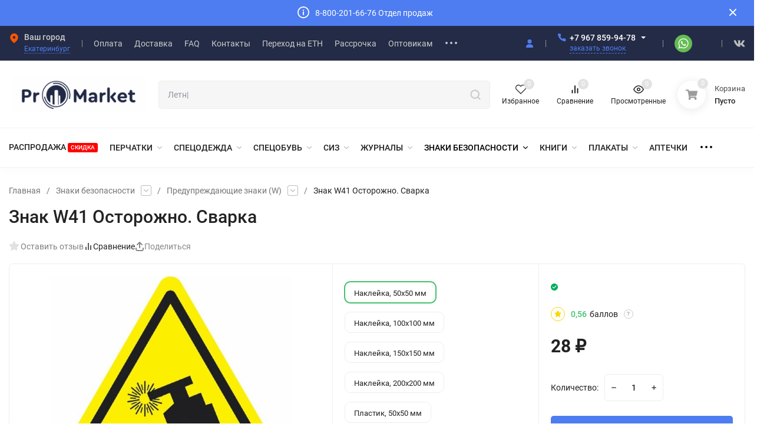

--- FILE ---
content_type: text/html; charset=utf-8
request_url: https://promarket.shop/31945/
body_size: 36808
content:
<!DOCTYPE html>
<html lang="ru" prefix="product: http://ogp.me/ns/product#"><head><title>Знак W41 Осторожно. Сварка купить в ProMarket</title><meta http-equiv="Content-Type" content="text/html; charset=utf-8"><meta name="viewport" content="width=device-width, initial-scale=1"><meta http-equiv="x-ua-compatible" content="IE=edge"><meta name="keywords" content="Знак W41 Осторожно. Сварка, Наклейка, 50x50 мм, Наклейка, 100x100 мм, Наклейка, 150x150 мм, Наклейка, 200x200 мм, Пластик, 50x50 мм, Предупреждающие знаки (W), знаки безопасности"><meta name="description" content="Знак W41 Осторожно. Сварка по выгодной цене в ProMarket за 28 руб. Предупреждающие знаки — 64 арт., опт и розница, доставка по России."><meta name="theme-color" content="#fff"><meta name="msapplication-navbutton-color" content="#fff"><meta name="apple-mobile-web-app-status-bar-style" content="#fff"><link rel="shortcut icon" href="/favicon.ico"><!-- rss --><link rel="alternate" type="application/rss+xml" title="ProMarket" href="https://promarket.shop/blog/rss/"><link rel="preload" as="font" href="/wa-data/public/site/themes/insales/css/roboto-v20-latin_cyrillic-500.woff2" crossorigin><link rel="preload" as="font" href="/wa-data/public/site/themes/insales/css/roboto-v20-latin_cyrillic-700.woff2" crossorigin><link rel="preload" as="font" href="/wa-data/public/site/themes/insales/css/roboto-v20-latin_cyrillic-regular.woff2" crossorigin><style>:root {--site-max-width: 1480px;--font-family: "Roboto", sans-serif;--font-weight: 500;--slider-height: 462px;--cheme-color: #4E7DF1;--cheme-color-dop: #43c16d;--t-p-t: 12px;--t-p-b: 12px;--m-p-t: 25px;--m-p-b: 25px;--b-p-t: 20px;--b-p-b: 20px;--c-ht-b: #4E7DF1;--c-ht-b-c: #fff;--c-h-t: #232b46;--c-h-t-w: #232b46;--c-h-t-b: #f1f1f1;--c-h-m: #fff;--c-h-m-w: #fff;--c-h-m-b: #f1f1f1;--c-h-b: #fff;--c-h-b-w: #fff;--c-h-b-b: #f1f1f1;--c-h-li-1: #222;--c-h-li-1-h: #4e7df1;--c-h-li-1-b: #ffd600;--c-h-li-2: #222;--c-h-li-2-h: #4e7df1;--c-h-li-2-b: #ffd600;--c-h-li-3: #222;--c-h-li-3-h: #4e7df1;--c-h-li-3-b: #ffd600;--c-h-lo: #ccc;--c-h-lo-h: #ccc;--c-h-lo-i: #ccc;--c-h-lo-i-h: #ccc;--c-h-ad-i: #f50;--c-h-ad-t: #222;--c-h-ad: #808080;--c-h-mo-i: #f50;--c-h-mo-t: #222;--c-h-mo: #808080;--c-h-re-i: #f50;--c-h-re-t: #ccc;--c-h-re: #ccc;--c-h-re-h: #fff;--c-h-ph-1: #fff;--c-h-ph-1-h: #ccc;--c-h-ph-1-t: #808080;--c-h-ph-1-i-f: #fff;--c-h-ph-1-i: #4e7df1;--c-h-ph-2-i: #4e7df1;--c-h-ph-3: #222;--c-h-ph-3-h: #222;--c-h-ph-3-t: #808080;--c-h-ph-3-i-f: #fff;--c-h-ph-3-i: #4e7df1;--c-h-br: #ff6635;--c-h-br-h: #4e7df1;--c-h-br-i: #ccc;--c-h-br-i-h: #ccc;--c-h-a-f: #fff;--c-h-a-b: #ebebeb;--c-h-a-b-h: #ebebeb;--c-h-a-e: #4e7df1;--c-h-a-i: #4e7df1;--c-h-a-i-h: #4e7df1;--c-h-a-t: #ccc;--c-h-a-t-h: #fff;--c-h-i-f: #fff;--c-h-i-b: #ebebeb;--c-h-i-b-h: #ebebeb;--c-h-i-e: #4e7df1;--c-h-i: #222;--c-h-i-h: #4e7df1;--c-h-i-t: #222;--c-h-i-t-h: #4e7df1;--c-h-i-c: #43c16d;--c-h-i-c-d: #e3e3e3;--c-h-i-c-t: #fff;--c-h-c-f: #fff;--c-h-c-f-d: #fff;--c-h-c-f-h: #fff;--c-h-c-e: #4e7df1;--c-h-c-b: #ebebeb;--c-h-c-b-d: #ebebeb;--c-h-c-b-h: #ebebeb;--c-h-c-t: #222;--c-h-c-t-d: #222;--c-h-c-t-h: #222;--c-h-c-i: #fff;--c-h-c-i-d: #fff;--c-h-c-i-c: #4e7df1;--c-h-c-i-c-d: #9c9c9c;--c-h-c-i-c-h: #fff;--c-h-c-ic: #43c16d;--c-h-c-ic-d: #e3e3e3;--c-h-c-ic-c: #fff;--c-h-m-c: #ccc;--c-h-m-c-h: #fff;--c-h-m-c-a: #fff;--c-h-m-i-c: #ccc;--c-h-m-i-c-h: #fff;--c-h-m-i-c-a: #fff;--c-h-m-c-c: #222;--c-h-m-c-c-h: #000;--c-h-m-c-c-a: #000;--c-h-m-c-i-c: #BDBDBD;--c-h-m-c-i-c-h: #BDBDBD;--c-h-m-c-i-c-a: #000;--c-h-b-c-f: #fff;--c-h-b-c-f-h: #fff;--c-h-b-c-e: #4e7df1;--c-h-b-c-b: #ebebec;--c-h-b-c-b-h: #ebebec;--c-h-b-c-c: #222;--c-h-b-c-c-h: #000;--c-h-b-c-bb: #4E7DF1;--c-h-b-c-bb-h: #4E7DF1;--c-h-t-f-f: #fff;--c-h-t-f-b-f: #4e7df1;--c-h-t-f-b-f-h: #4e7df1;--c-h-t-f-b-e: #4e7df1;--c-h-t-f-b-b: #ebebec;--c-h-t-f-b-b-h: #ebebec;--c-h-t-f-b-c: #fff;--c-h-t-f-b-c-h: #fff;--c-h-t-f-b: #fff;--c-h-t-f-b-h: #fff;--c-h-t-f-a-f: #fff;--c-h-t-f-a-b: #ebebeb;--c-h-t-f-a-b-h: #ebebeb;--c-h-t-f-a-e: #4e7df1;--c-h-t-f-a-i: #222;--c-h-t-f-a-i-h: #4e7df1;--c-h-t-f-a-t: #222;--c-h-t-f-a-t-h: #4e7df1;--c-h-t-f-i-f: #fff;--c-h-t-f-i-b: #ebebeb;--c-h-t-f-i-b-h: #ebebeb;--c-h-t-f-i-e: #4e7df1;--c-h-t-f-i: #222;--c-h-t-f-i-h: #4e7df1;--c-h-t-f-i-t: #222;--c-h-t-f-i-t-h: #4e7df1;--c-h-t-f-i-c: #43c16d;--c-h-t-f-i-c-d: #e3e3e3;--c-h-t-f-i-c-t: #fff;--c-h-t-f-c-f: #fff;--c-h-t-f-c-f-d: #fff;--c-h-t-f-c-f-h: #fff;--c-h-t-f-c-e: #4e7df1;--c-h-t-f-c-b: #ebebeb;--c-h-t-f-c-b-d: #ebebeb;--c-h-t-f-c-b-h: #ebebeb;--c-h-t-f-c-t: #222;--c-h-t-f-c-t-d: #222;--c-h-t-f-c-t-h: #222;--c-h-t-f-c-i: #4e7df1;--c-h-t-f-c-i-d: #f3f3f3;--c-h-t-f-c-i-c: #fff;--c-h-t-f-c-i-c-d: #9c9c9c;--c-h-t-f-c-i-c-h: #fff;--c-h-t-f-c-ic: #43c16d;--c-h-t-f-c-ic-d: #e3e3e3;--c-h-t-f-c-ic-c: #fff;--c-b: #4e7df1;--c-b-h: #5b88f7;--c-b-c: #fff;--c-b-c-h: #fff;--c-l-c-t-f: #232b46;--c-l-c-t-c: #fff;--c-l-c-a-f: #f7f7f7;--c-l-c-a-f-h: #eaeaea;--c-l-c-a-c: #222;--c-l-c-a-c-h: #4e7df1;--c-l-c-b-c: #ff6635;--c-l-c-b-c-h: #ff6635;--c-l-f-t-f: #232b46;--c-l-f-t-f-h: #232b46;--c-l-f-t-c: #fff;--c-l-f-t-c-h: #fff;--c-c-l-p-b: #ececec;--c-c-l-p-f: #fff;--c-c-l-p-f-f: #ff3100;--c-c-l-p-f-i: #fff;--c-c-l-p-c-f: #43c16d;--c-c-l-p-c-i: #fff;--c-c-l-i-f: #4e7df1;--c-b-n: #43C16D;--c-b-l: #FF4C3C;--c-b-b: #FF9444;--c-f-b: #232B46;--c-f-c: #767b8b;--c-f-a: #767b8b;--c-f-a-h: #a6acc2;--c-f-t: #999fb3;--c-f-a-m: #767b8b;--c-f-a-m-h: #a6acc2;--c-f-i-c: #4e7df1;--c-f-p-f: #fff;--c-f-p-b: #e9e9e9;--c-f-p-i-f: #fff;--c-f-p-m: #4e7df1;--c-f-p-i-c: #222;--c-f-p-i-c-h: #4e7df1;--c-f-p-i: #222;--c-f-p-i-h: #4e7df1;--c-f-p-c-bg: #e3e3e3;--c-f-p-c-bg-a: #43c16d;--c-f-p-c-c: #fff;--c-f-p-c-f: #fff;--c-f-p-c: #222;--c-f-p-c-h: #4e7df1;--c-f-p-c-i: #4e7df1;--c-f-p-c-i-d: #f3f3f3;--c-f-p-c-i-c: #fff;--c-f-p-c-i-c-d: #9c9c9c;--c-f-p-c-c-bg: #43c16d;--c-f-p-c-c-bg-d: #e3e3e3;--c-f-p-c-c-c: #fff;--w-c: 300px;--w-l: 300px;--h-c-r: 6px;--h-c-h: 48px;--h-c-w: auto;--c-m-h-f: #fff;--c-m-b-f: #4e7df1;--c-m-s: #ccc;--c-m-i: #222;--c-m-i-c-a: #43c16d;--c-m-i-c: #e3e3e3;--c-m-i-t: #fff;--c-m-c-f: #fff;--c-m-c-f-d: #fff;--c-m-c-b: #ebebeb;--c-m-c-b-d: #ebebeb;--c-m-c-t: #222;--c-m-c-t-d: #222;--c-m-c-i: #fff;--c-m-c-i-d: #f9f9f9;--c-m-c-i-c: #5b88f7;--c-m-c-i-c-d: #9c9c9c;--c-m-c-i-co: #43c16d;--c-m-c-i-co-d: #e3e3e3;--c-m-c-i-co-c: #fff;--c-m-p-i: #4e7df1;--c-m-p-t: #222;--c-m-p-d: #222;--c-m-p-h: #808080;--c-m-p-b: #fff;--c-m-p-b-i: #4e7df1;--c-m-p-f: #fff;--c-m-p-f-i: #222;--c-m-p-c: #fff;--c-m-p-c-i: #4e7df1;--c-m-p-c-i-d: #9c9c9c;--c-m-p-c-c: #43c16d;--c-m-p-c-c-d: #e3e3e3;--c-m-p-c-c-c: #fff;--c-l-r: 6px;--c-l-m: 30px;--c-l-m-m: 10px;--cat-p-p: 100%;--c-m-m-p: #4e7df1;--c-m-m-c: #43c16d;--c-m-m-i: #222;--c-m-m-i-c-a: #43c16d;--c-m-m-i-c: #e3e3e3;--c-m-m-i-t: #fff;--c-m-m-i-l: #222;--c-m-b-b: #4e7df1;--c-m-b-b-th: #fff;--c-m-b-b-t: #fff;--c-m-b-b-s: #fff;--s-l-n: #ffea2c;--s-l-n-c: #222;--s-l-p: #c8efd5;--s-l-p-c: #222;}</style><link href="/wa-data/public/site/themes/insales/css/roboto.min.css" rel="stylesheet"><link href="/wa-data/public/site/themes/insales/css/insale.min.css?v4.5.0.1" rel="stylesheet"><link href="/wa-data/public/site/themes/insales/css/user.css?v4.5.0.1" rel="stylesheet"><script type="text/javascript" src="/wa-content/js/jquery/jquery-1.11.1.min.js" ></script><script type="text/javascript" src="/wa-content/js/jquery/jquery-migrate-1.2.1.min.js"></script><link href="/wa-apps/shop/plugins/tinkoff/css/tinkoff.css?2.3.0" rel="stylesheet">
<script src="/wa-apps/shop/plugins/tinkoff/js/tinkoff.js?2.3.0"></script>

    <link href="/wa-data/public/shop/plugins/clicklite/css/clicklite.css?v1.3.4-8797084941" rel="stylesheet" />
    <script src="/wa-data/public/shop/plugins/clicklite/js/clicklite.js?v1.3.4-8797084941"></script>
    <link href="/wa-data/public/shop/plugins/pnotice/css/pnotice.css?v1.4.7-8789288297" rel="stylesheet" />
    <script src="/wa-data/public/shop/plugins/pnotice/js/pnotice.js?v1.4.7-8789288297"></script><link href='/wa-apps/shop/plugins/cityselect/css/suggestions.20.min.css?v=2.0.4' rel='stylesheet'><script src='/wa-apps/shop/plugins/cityselect/js/jquery.suggestions.20.min.js?v2.0.4'></script><link href='/wa-apps/shop/plugins/cityselect/css/frontend.min.css?v=2.0.4' rel='stylesheet'><script src='/wa-apps/shop/plugins/cityselect/js/frontend.min.js?v=2.0.4'></script><script>function init_shop_cityselect(){
shop_cityselect.location={"country":"rus","city":"\u0415\u043a\u0430\u0442\u0435\u0440\u0438\u043d\u0431\u0443\u0440\u0433","region":"66","zip":"620000","constraints_street":"","need_detect":true};
shop_cityselect.route_params={"app":"shop","theme":"insales","theme_mobile":"insales","checkout_version":"2","locale":"ru_RU","title":"","meta_keywords":"","meta_description":"","og_title":"","og_image":"","og_video":"","og_description":"","og_type":"","og_url":"","url_type":"0","products_per_page":"","type_id":"0","currency":"RUB","public_stocks":"0","drop_out_of_stock":"0","payment_id":"0","shipping_id":"0","checkout_storefront_id":"da4640bcb522f6b625852ed553761056","product_url":"31945","module":"frontend","action":"product","cityselect__url":"31945\/"};
shop_cityselect.countries=[];
shop_cityselect.iso2to3={"RU":"rus"};
shop_cityselect.language='ru';
shop_cityselect.init('6b247290ae7647c6dcfdf5ae43af518be664fe16','/','/wa-apps/shop/plugins/cityselect/js/fancybox/','city','none',1,1,0);
        } if (typeof shop_cityselect !== 'undefined') { init_shop_cityselect() } else { $(document).ready(function () { init_shop_cityselect() }) }</script><script type="application/ld+json">
{"@context":"http:\/\/schema.org","@type":"BreadcrumbList","itemListElement":[{"@type":"ListItem","position":1,"item":{"@id":"\/","name":"ProMarket"}},{"@type":"ListItem","position":2,"item":{"@id":"\/category\/znaki-bezopasnosti\/","name":"\u0417\u043d\u0430\u043a\u0438 \u0431\u0435\u0437\u043e\u043f\u0430\u0441\u043d\u043e\u0441\u0442\u0438"}},{"@type":"ListItem","position":3,"item":{"@id":"\/category\/znaki-bezopasnosti\/preduprezhdayushchie-znaki-w\/","name":"\u041f\u0440\u0435\u0434\u0443\u043f\u0440\u0435\u0436\u0434\u0430\u044e\u0449\u0438\u0435 \u0437\u043d\u0430\u043a\u0438 (W)"}},{"@type":"ListItem","position":4,"item":{"@id":"\/31945\/","name":"\u0417\u043d\u0430\u043a W41 \u041e\u0441\u0442\u043e\u0440\u043e\u0436\u043d\u043e. \u0421\u0432\u0430\u0440\u043a\u0430"}}]}
</script>

<script type="application/ld+json">
{"@context":"http:\/\/schema.org\/","@type":"Product","name":"\u0417\u043d\u0430\u043a W41 \u041e\u0441\u0442\u043e\u0440\u043e\u0436\u043d\u043e. \u0421\u0432\u0430\u0440\u043a\u0430","image":"https:\/\/promarket.shop\/wa-data\/public\/shop\/products\/45\/19\/31945\/images\/41694\/41694.750x0.jpg","description":"\u0417\u043d\u0430\u043a (\u0442\u0430\u0431\u043b\u0438\u0447\u043a\u0430)&nbsp;\u041e\u0441\u0442\u043e\u0440\u043e\u0436\u043d\u043e. \u0421\u0432\u0430\u0440\u043a\u0430 \u043f\u0440\u0435\u0434\u043d\u0430\u0437\u043d\u0430\u0447\u0435\u043d \u0434\u043b\u044f \u043f\u0440\u0435\u0434\u0443\u043f\u0440\u0435\u0436\u0434\u0435\u043d\u0438\u044f \u043e \u043f\u0440\u043e\u0432\u043e\u0434\u0438\u043c\u044b\u0445 \u0440\u0430\u0431\u043e\u0442\u0430\u0445 \u044d\u043b\u0435\u043a\u0442\u0440\u043e\u0441\u0432\u0430\u0440\u043e\u0447\u043d\u043e\u0433\u043e \u0445\u0430\u0440\u0430\u043a\u0442\u0435\u0440\u0430, \u0441\u043e\u043f\u0440\u043e\u0432\u043e\u0436\u0434\u0430\u0435\u043c\u044b\u0445 \u044f\u0440\u043a\u0438\u043c \u0441\u0432\u0435\u0442\u043e\u043c, \u0438\u0441\u043a\u0440\u0430\u043c\u0438 \u0438 \u0432\u044b\u0441\u043e\u043a\u0438\u043c\u0438 \u0442\u0435\u043c\u043f\u0435\u0440\u0430\u0442\u0443\u0440\u0430\u043c\u0438. \u0418\u0441\u043f\u043e\u043b\u044c\u0437\u0443\u0435\u0442\u0441\u044f \u043d\u0430 \u0441\u0442\u0440\u043e\u0438\u0442\u0435\u043b\u044c\u043d\u044b\u0445 \u043f\u043b\u043e\u0449\u0430\u0434\u043a\u0430\u0445, \u043c\u0435\u0442\u0430\u043b\u043b\u0443\u0440\u0433\u0438\u0447\u0435\u0441\u043a\u0438\u0445 \u043f\u0440\u0435\u0434\u043f\u0440\u0438\u044f\u0442\u0438\u044f\u0445 \u0438 \u0434\u0440\u0443\u0433\u0438\u0445 \u043e\u0431\u044a\u0435\u043a\u0442\u0430\u0445, \u0433\u0434\u0435 \u043f\u0440\u043e\u0432\u043e\u0434\u0438\u0442\u0441\u044f \u0441\u0432\u0430\u0440\u043a\u0430 \u043c\u0435\u0442\u0430\u043b\u043b\u043e\u0432. \u041d\u0430\u043f\u043e\u043c\u0438\u043d\u0430\u0435\u0442 \u043e \u043d\u0435\u043e\u0431\u0445\u043e\u0434\u0438\u043c\u043e\u0441\u0442\u0438 \u043f\u0440\u0438\u043c\u0435\u043d\u0435\u043d\u0438\u044f \u0421\u0418\u0417 \u0438 \u0441\u043e\u0431\u043b\u044e\u0434\u0435\u043d\u0438\u044f \u043c\u0435\u0440 \u0431\u0435\u0437\u043e\u043f\u0430\u0441\u043d\u043e\u0441\u0442\u0438. \r\n\r\n\u0424\u043e\u0440\u043c\u044b \u0438\u0441\u043f\u043e\u043b\u043d\u0435\u043d\u0438\u044f: \r\n\r\n\r\n\r\n\u041d\u0430\u043a\u043b\u0435\u0439\u043a\u0438: \u0444\u043e\u0442\u043e\u043b\u044e\u043c\u0438\u043d\u0435\u0441\u0446\u0435\u043d\u0442\u043d\u044b\u0435 \u0438 \u043e\u0431\u044b\u0447\u043d\u044b\u0435, 50\u00d750 \u043c\u043c, 100\u00d7100 \u043c\u043c, 150\u00d7150 \u043c\u043c \u0438 200\u00d7200 \u043c\u043c&nbsp;\r\n\r\n\u041f\u043b\u0430\u0441\u0442\u0438\u043a \u041f\u0412\u0425:&nbsp;50\u00d750 \u043c\u043c, 100\u00d7100 \u043c\u043c, 150\u00d7150 \u043c\u043c \u0438 200\u00d7200 \u043c\u043c&nbsp;\r\n\r\n\u041c\u0435\u0442\u0430\u043b\u043b: 50\u00d750 \u043c\u043c, 100\u00d7100 \u043c\u043c, 150\u00d7150 \u043c\u043c \u0438 200\u00d7200 \u043c\u043c\r\n\r\n\r\n\r\n\u0417\u043d\u0430\u043a \u0441\u043e\u043e\u0442\u0432\u0435\u0442\u0441\u0442\u0432\u0443\u0435\u0442 \u0413\u041e\u0421\u0422, \u0443\u0441\u0442\u043e\u0439\u0447\u0438\u0432 \u043a \u0432\u043d\u0435\u0448\u043d\u0438\u043c \u0432\u043e\u0437\u0434\u0435\u0439\u0441\u0442\u0432\u0438\u044f\u043c \u0438 \u043e\u0431\u043b\u0430\u0434\u0430\u0435\u0442 \u0445\u043e\u0440\u043e\u0448\u0438\u043c \u0441\u0440\u043e\u043a\u043e\u043c \u0441\u043b\u0443\u0436\u0431\u044b. \u0424\u043e\u0442\u043e\u043b\u044e\u043c\u0438\u043d\u0435\u0441\u0446\u0435\u043d\u0442\u043d\u044b\u0435 \u043f\u043e\u043a\u0440\u044b\u0442\u0438\u044f \u043e\u0431\u0435\u0441\u043f\u0435\u0447\u0438\u0432\u0430\u044e\u0442 \u043a\u043e\u043c\u0444\u043e\u0440\u0442\u043d\u043e\u0435 \u0447\u0442\u0435\u043d\u0438\u0435 \u0434\u0430\u0436\u0435 \u043f\u0440\u0438 \u043e\u0433\u0440\u0430\u043d\u0438\u0447\u0435\u043d\u043d\u043e\u043c \u043e\u0441\u0432\u0435\u0449\u0435\u043d\u0438\u0438.\r\n\r\n\u0418\u0441\u043f\u043e\u043b\u044c\u0437\u0443\u0439\u0442\u0435 \u044d\u0442\u043e\u0442 \u0437\u043d\u0430\u043a \u0434\u043b\u044f \u043f\u0440\u0435\u0434\u0443\u043f\u0440\u0435\u0436\u0434\u0435\u043d\u0438\u044f \u043e \u043f\u0440\u043e\u0432\u043e\u0434\u0438\u043c\u043e\u0439 \u0441\u0432\u0430\u0440\u043a\u0435, \u0441\u043d\u0438\u0436\u0430\u044f \u0440\u0438\u0441\u043a \u0442\u0440\u0430\u0432\u043c \u0438 \u0430\u0432\u0430\u0440\u0438\u0439\u043d\u044b\u0445 \u0441\u0438\u0442\u0443\u0430\u0446\u0438\u0439 \u043d\u0430 \u0440\u0430\u0431\u043e\u0447\u0435\u043c \u043c\u0435\u0441\u0442\u0435!","brand":{"@type":"http:\/\/schema.org\/Brand","name":"\u0421\u0442\u0440\u043e\u0438\u0442\u0435\u043b\u044c"},"material":"\u041c\u0435\u0442\u0430\u043b\u043b","productID":"31945","offers":{"@type":"AggregateOffer","lowPrice":"28","highPrice":"275","offerCount":"20","priceCurrency":"RUB","offers":[{"@type":"Offer","priceCurrency":"RUB","price":"28","name":"\u041d\u0430\u043a\u043b\u0435\u0439\u043a\u0430, 50x50 \u043c\u043c","availability":"http:\/\/schema.org\/InStock"},{"@type":"Offer","priceCurrency":"RUB","price":"48","name":"\u041d\u0430\u043a\u043b\u0435\u0439\u043a\u0430, 100x100 \u043c\u043c","availability":"http:\/\/schema.org\/InStock"},{"@type":"Offer","priceCurrency":"RUB","price":"53","name":"\u041d\u0430\u043a\u043b\u0435\u0439\u043a\u0430, 150x150 \u043c\u043c","availability":"http:\/\/schema.org\/InStock"},{"@type":"Offer","priceCurrency":"RUB","price":"70","name":"\u041d\u0430\u043a\u043b\u0435\u0439\u043a\u0430, 200x200 \u043c\u043c","availability":"http:\/\/schema.org\/InStock"},{"@type":"Offer","priceCurrency":"RUB","price":"35","name":"\u041f\u043b\u0430\u0441\u0442\u0438\u043a, 50x50 \u043c\u043c","availability":"http:\/\/schema.org\/InStock"},{"@type":"Offer","priceCurrency":"RUB","price":"46","name":"\u041f\u043b\u0430\u0441\u0442\u0438\u043a, 100x100 \u043c\u043c","availability":"http:\/\/schema.org\/InStock"},{"@type":"Offer","priceCurrency":"RUB","price":"85","name":"\u041f\u043b\u0430\u0441\u0442\u0438\u043a, 150x150 \u043c\u043c","availability":"http:\/\/schema.org\/InStock"},{"@type":"Offer","priceCurrency":"RUB","price":"150","name":"\u041f\u043b\u0430\u0441\u0442\u0438\u043a, 200x200 \u043c\u043c","availability":"http:\/\/schema.org\/InStock"},{"@type":"Offer","priceCurrency":"RUB","price":"37","name":"\u041c\u0435\u0442\u0430\u043b\u043b, 50x50 \u043c\u043c","availability":"http:\/\/schema.org\/InStock"},{"@type":"Offer","priceCurrency":"RUB","price":"64","name":"\u041c\u0435\u0442\u0430\u043b\u043b, 100x100 \u043c\u043c","availability":"http:\/\/schema.org\/InStock"},{"@type":"Offer","priceCurrency":"RUB","price":"105","name":"\u041c\u0435\u0442\u0430\u043b\u043b, 150x150 \u043c\u043c","availability":"http:\/\/schema.org\/InStock"},{"@type":"Offer","priceCurrency":"RUB","price":"185","name":"\u041c\u0435\u0442\u0430\u043b\u043b, 200x200 \u043c\u043c","availability":"http:\/\/schema.org\/InStock"},{"@type":"Offer","priceCurrency":"RUB","price":"37","name":"\u0424\u043e\u0442\u043e\u043b\u044e\u043c. \u043d\u0430\u043a\u043b\u0435\u0439\u043a\u0430, 50x50 \u043c\u043c","availability":"http:\/\/schema.org\/InStock"},{"@type":"Offer","priceCurrency":"RUB","price":"54","name":"\u0424\u043e\u0442\u043e\u043b\u044e\u043c. \u043d\u0430\u043a\u043b\u0435\u0439\u043a\u0430, 100x100 \u043c\u043c","availability":"http:\/\/schema.org\/InStock"},{"@type":"Offer","priceCurrency":"RUB","price":"100","name":"\u0424\u043e\u0442\u043e\u043b\u044e\u043c. \u043d\u0430\u043a\u043b\u0435\u0439\u043a\u0430, 150x150 \u043c\u043c","availability":"http:\/\/schema.org\/InStock"},{"@type":"Offer","priceCurrency":"RUB","price":"170","name":"\u0424\u043e\u0442\u043e\u043b\u044e\u043c. \u043d\u0430\u043a\u043b\u0435\u0439\u043a\u0430, 200x200 \u043c\u043c","availability":"http:\/\/schema.org\/InStock"},{"@type":"Offer","priceCurrency":"RUB","price":"57","name":"\u0424\u043e\u0442\u043e\u043b\u044e\u043c. \u043f\u043b\u0430\u0441\u0442\u0438\u043a, 50x50 \u043c\u043c","availability":"http:\/\/schema.org\/InStock"},{"@type":"Offer","priceCurrency":"RUB","price":"85","name":"\u0424\u043e\u0442\u043e\u043b\u044e\u043c. \u043f\u043b\u0430\u0441\u0442\u0438\u043a, 100x100 \u043c\u043c","availability":"http:\/\/schema.org\/InStock"},{"@type":"Offer","priceCurrency":"RUB","price":"155","name":"\u0424\u043e\u0442\u043e\u043b\u044e\u043c. \u043f\u043b\u0430\u0441\u0442\u0438\u043a, 150x150 \u043c\u043c","availability":"http:\/\/schema.org\/InStock"},{"@type":"Offer","priceCurrency":"RUB","price":"275","name":"\u0424\u043e\u0442\u043e\u043b\u044e\u043c. \u043f\u043b\u0430\u0441\u0442\u0438\u043a, 200x200 \u043c\u043c","availability":"http:\/\/schema.org\/InStock"}]}}
</script>


<link rel="icon" href="/favicon.ico" type="image/x-icon">
    <link rel="apple-touch-icon" sizes="180x180" href="/apple-touch-icon.png">
    <link rel="manifest" href="/site.webmanifest">
    <link rel="mask-icon" href="/safari-pinned-tab.svg" color="#5bbad5">
    <meta name="msapplication-TileColor" content="#ffc40d">
    
    <script type="module">

import 'https://cdn.jsdelivr.net/npm/@pwabuilder/pwaupdate';

const el = document.createElement('pwa-update');
document.body.appendChild(el);
    </script><meta property="og:type" content="website">
<meta property="og:title" content="Знак W41 Осторожно. Сварка купить в ProMarket">
<meta property="og:image" content="https://promarket.shop/wa-data/public/shop/products/45/19/31945/images/41694/41694.750x0.jpg">
<meta property="og:url" content="https://promarket.shop/31945/">
<meta property="product:price:amount" content="28">
<meta property="product:price:currency" content="RUB">
<meta property="og:description" content="Знак W41 Осторожно. Сварка по выгодной цене в ProMarket за 28 руб. Предупреждающие знаки — 64 арт., опт и розница, доставка по России.">
<link rel="icon" href="/favicon.ico" type="image/x-icon" /><!-- Yandex.Metrika counter -->
<script type="text/javascript" >
   (function(m,e,t,r,i,k,a){m[i]=m[i]||function(){(m[i].a=m[i].a||[]).push(arguments)};
   m[i].l=1*new Date();k=e.createElement(t),a=e.getElementsByTagName(t)[0],k.async=1,k.src=r,a.parentNode.insertBefore(k,a)})
   (window, document, "script", "https://mc.yandex.ru/metrika/tag.js", "ym");

   ym(66945481, "init", {
        clickmap:true,
        trackLinks:true,
        accurateTrackBounce:true,
        ecommerce:"dataLayer"
   });
</script>
<noscript><div><img src="https://mc.yandex.ru/watch/66945481" style="position:absolute; left:-9999px;" alt="" /></div></noscript>
<!-- /Yandex.Metrika counter -->
<script>
        (function(w,d,u){
                var s=d.createElement('script');s.async=true;s.src=u+'?'+(Date.now()/60000|0);
                var h=d.getElementsByTagName('script')[0];h.parentNode.insertBefore(s,h);
        })(window,document,'https://crm.ucstroitel.ru/upload/crm/site_button/loader_6_zfv7id.js');
</script><script async src="https://www.googletagmanager.com/gtag/js?id=UA-156441947-5"></script>
<script>
  window.dataLayer = window.dataLayer || [];
  function gtag(){dataLayer.push(arguments);}
  gtag('js', new Date());

  gtag('config', 'UA-156441947-5');
  
</script></head><body><script>!function(e,t){ if(!t.createElementNS||!t.createElementNS("http://www.w3.org/2000/svg","svg").createSVGRect)return!0;const n="localStorage"in e&&null!==e.localStorage;let o;function a(){ t.body.insertAdjacentHTML("afterbegin",o) }function r(){ t.body?a():t.addEventListener("DOMContentLoaded",a) };let rev=1;if(n&&rev===localStorage.getItem("spriteSVGrevision")&&(o=localStorage.getItem("spriteSVGdata")))return r(),!0;try{ let e;(e=new XMLHttpRequest).open("GET","/wa-data/public/site/themes/insales/img/svg.svg",!0),e.onload=function(){ e.status>=200&&e.status<400&&(o=e.responseText,r(),n&&(localStorage.setItem("spriteSVGdata",o),localStorage.setItem("spriteSVGrevision",rev))) },e.send()}catch(e){ } }(window,document);</script><header class="header"><div class="h-promo"><div class="h-promo__close" data-banner-hash="c81e728d9d4c2f636f067f89cc14862c"><svg class="icon12 i-remove "><use xlink:href="#i-remove"></use></svg></div><div class="wrap h-promo__wrap"><div class="h-promo__icon"><svg class="icon20 i-info "><use xlink:href="#i-info"></use></svg></div><div class="h-promo__text">8-800-201-66-76 Отдел продаж</div></div><a class="h-promo__link" href="tel:88002016676"></a></div><div class="header__top header__top-border"><div class="header__top-wrap wrap header__top-rad"><div class="header__wrap"><div class="header__top-block header__top-region h-block-region"><div class="h-info"><div class="h-info__icon"><svg class="icon18 i-address"><use xlink:href="#i-address"></use></svg></div><div><div class="h-info__title">Ваш город</div><div class="h-info__content"><div class="b-cityselect__wrapper b-cityselect__wrapper--insales "><a href="#" class="b-cityselect__city i-cityselect__city_change"><i class="fas fa fa-map-marker fa-map-marker-alt"></i> <span class="i-cityselect__city">Екатеринбург</span></a><div class="b-cityselect__notifier b-cityselect__notifier--insales"><div class="b-cityselect__notifier_triangle"></div><div class="b-cityselect__notifier_title">Ваш город <b class="i-cityselect__city">Екатеринбург</b>?</div><div class="b-cityselect__notifier_buttons nowrap"><input type="button" class="btn btn-primary uni-btn uni-btn--red b-cityselect__city_yes i-cityselect__city_yes" value="Да"> <input type="button" class="b-cityselect__city_no btn btn-default gray uni-btn i-cityselect__city_no" value="Нет"></div></div><script>if (typeof shop_cityselect !== 'undefined') { shop_cityselect.detect() } else { document.addEventListener("DOMContentLoaded", function() { shop_cityselect.detect() }) }</script></div></div></div></div></div><div class="header__top-block header__top-menu h-block-menu"><ul class="h-menu h-menu_over"><li class="h-menu__item"><a class="h-menu__link" href="https://promarket.shop/site/oplata"><span class="h-menu__name">Оплата </span></a></li><li class="h-menu__item"><a class="h-menu__link" href="https://promarket.shop/site/dostavka/"><span class="h-menu__name">Доставка </span></a></li><li class="h-menu__item"><a class="h-menu__link" href="https://promarket.shop/site/faq/"><span class="h-menu__name">FAQ </span></a></li><li class="h-menu__item"><a class="h-menu__link" href="https://promarket.shop/site/kontakty/"><span class="h-menu__name">Контакты </span></a></li><li class="h-menu__item"><a class="h-menu__link" href="http://promarket.shop/site/perekhod-na-etn/"><span class="h-menu__name">Переход на ЕТН </span></a></li><li class="h-menu__item"><a class="h-menu__link" href="http://promarket.shop/site/rassrochka-bez-pereplat-ot-tink/"><span class="h-menu__name">Рассрочка </span></a></li><li class="h-menu__item"><a class="h-menu__link" href="https://promarket.shop/site/optovikam/"><span class="h-menu__name">Оптовикам </span></a></li><li class="h-menu__item"><a class="h-menu__link" href="https://promarket.shop/site/vozvrat-i-obmen/"><span class="h-menu__name">Возврат/обмен </span></a></li><li class="h-menu__item"><a class="h-menu__link" href="https://promarket.shop/site/rekvizity/"><span class="h-menu__name">Реквизиты </span></a></li><li class="h-menu__item h-menu__yet"><div class="h-menu__link"><svg class="icon4 i-circle"><use xlink:href="#i-circle"></use></svg><svg class="icon4 i-circle"><use xlink:href="#i-circle"></use></svg><svg class="icon4 i-circle"><use xlink:href="#i-circle"></use></svg></div><ul class="h-menu__sub h-menu__sub-1 h-menu__sub_right"></ul></li></ul></div><div class="header__top-block header__top-auth h-block-auth"><div class="s-hicon in-auth"><a href="/login/"><svg class="icon14 i-user"><use xlink:href="#i-user"></use></svg><span class="s-hicon__name">Личный кабинет</span></a></div></div><div class="header__top-block header__top-phone_1 h-block-phone_1"><div class="h-phone"><div class="h-phone__home h-phone__home_end"><div class="h-phone__icon"><svg class="icon16 i-phone"><use xlink:href="#i-phone"></use></svg></div><div class="h-phone__content"><div class="h-phone__content-tel"><a class="h-phone__tel" href="tel:+79678599478">+7 967 859-94-78</a><div class="h-phone__hint"><div class="h-phone__call in-callback">Заказать звонок</div></div></div><div class="h-phone__icon-down"><svg class="icon16 i-angle-down-b"><use xlink:href="#i-angle-down-b"></use></svg></div></div></div><div class="h-phone__info"><div class="h-phone__info-share"><div class="share"><a class="share__link" href="https://wa.me/+79678599478" target="_blank" style="background-color:#65bc54;"><svg class="icon26 i-wat"><use xlink:href="#i-wat"></use></svg></a><a class="share__link" href="https://max.ru/u/f9LHodD0cOJiaQgZA_v1rZx2Vrct91kfmABrIu3H5eL4XLZzAPUuxKsrSeE" target="_blank" ><svg class="icon24 i-wat"><use xlink:href="/wa-data/public/site/img/max-messenger-sign-logo.svg"></use></svg></a><!--<a class="share__link" href="https://max.ru/u/f9LHodD0cOJiaQgZA_v1rZx2Vrct91kfmABrIu3H5eL4XLZzAPUuxKsrSeE" target="_blank" style="background-color:#7b519d;"><svg class="icon24 i-wat"><use xlink:href="#i-vib"></use></svg></a>--></div></div><div class="h-phone__mode"><div class="h-phone__mode-h">Режим работы:</div><div class="h-phone__mode-t">Пн-Пт 08:00—17:00<br/>Сб-Вс выходной</div></div></div></div></div><div class="header__top-block header__top-share h-block-share"><div class="share"><a class="share__link" href="https://wa.me/+79678599478" target="_blank" style="background-color:#65bc54;"><svg class="icon26 i-wat"><use xlink:href="#i-wat"></use></svg></a><a class="share__link" href="https://max.ru/u/f9LHodD0cOJiaQgZA_v1rZx2Vrct91kfmABrIu3H5eL4XLZzAPUuxKsrSeE" target="_blank" ><svg class="icon24 i-wat"><use xlink:href="/wa-data/public/site/img/max-messenger-sign-logo.svg"></use></svg></a><!--<a class="share__link" href="https://max.ru/u/f9LHodD0cOJiaQgZA_v1rZx2Vrct91kfmABrIu3H5eL4XLZzAPUuxKsrSeE" target="_blank" style="background-color:#7b519d;"><svg class="icon24 i-wat"><use xlink:href="#i-vib"></use></svg></a>--></div></div><div class="header__top-block header__top-social h-block-social"><div class="soz"><a class="soz__list" href="https://vk.com/ucstroitel" target="_blank"><svg class="icon20 i-vk"><use xlink:href="#i-vk"></use></svg></a></div></div></div></div></div><div class="header__midd header__midd-border"><div class="header__midd-wrap wrap header__midd-rad"><div class="header__wrap"><div class="header__midd-block header__midd-logo h-block-logo fl-2"><a class="header__logo" href="/"><img src="https://promarket.shop/wa-data/public/site/img/promarket-new-svg5.svg?v4.5.0.1" alt="ProMarket"></a></div><div class="header__midd-block header__midd-search h-block-search"><div class="search"><form class="search__form" method="get" action="/search/"><input name="query" class="search__input" type="text" placeholder="Поиск товаров..." autocomplete="off" ><button class="search__button" type="submit"><svg class="icon20 i-search"><use xlink:href="#i-search"></use></svg></button></form><div class="search-res"></div></div></div><div class="header__midd-block header__midd-icon h-block-icon"><div class="hicon"><a class="favorits" href="/search/?view=favorite" rel="nofollow"><svg class="icon18 i-favorits"><use xlink:href="#i-favorits"></use></svg><span class="hicon__name">Избранное</span><span class="favorits__count hicon__count hcount">0</span></a></div><div class="hicon"><a class="compare" href="/compare/" rel="nofollow"><svg class="icon18 i-compare"><use xlink:href="#i-compare"></use></svg><span class="hicon__name">Сравнение</span><span class="compare__count hicon__count hcount">0</span></a></div><div class="hicon"><a href="/search/?view=viewed" rel="nofollow"><svg class="icon18 i-eye"><use xlink:href="#i-eye"></use></svg><span class="hicon__name">Просмотренные</span><span class="hicon__count hcount">0</span></a></div></div><div class="header__midd-block header__midd-cart h-block-cart"><div class="header__cart mcart " rel="nofollow"><a href="/order/" class="mcart__link" rel="nofollow"><span class="mcart__icon"><svg class="icon20 i-cart-b"><use xlink:href="#i-cart-b"></use></svg><span class="mcart__count cart-count hcount">0</span></span><span class="mcart__info"><span class="mcart__title">Корзина</span><span class="mcart__empty cart-empty">Пусто</span><span class="mcart__price cart-price">0 руб.</span></span></a><div class="mcart__items" data-url="/cart/"><div class="mcart__h">Товары в корзине</div><div class="mcart__content" style="display:none;"><div class="mcart__total"><div class="mcart__total-text">Итого:</div><div class="mcart__total-price cart-price">0 руб.</div></div><a href="/order/" class="button mcart__button" rel="nofollow">Оформить заказ</a></div><div class="mcart__h-f">корзина пуста</div></div></div></div></div></div></div><div class="header__bott header__bott-border"><div class="header__bott-wrap wrap header__bott-rad"><div class="header__wrap"><div class="header__bott-block header__bott-categories h-block-categories"><ul class="h-menu h-menu_catalog h-menu_over"><li class="h-menu__item"><a href="/category/rasprodazha/" class="h-menu__link"><span class="h-menu__name">Распродажа <span class="label" style="background-color:red;color:white;">Скидка</span></span></a></li><li class="h-menu__item h-menu__item-p h-menu__full-width"><a href="/category/perchatki/" class="h-menu__link"><span class="h-menu__name">Перчатки </span><svg class="icon8 i-angle-down"><use xlink:href="#i-angle-down"></use></svg></a><div class="h-menu__img"><div class="wrap"><div class="h-menu__img-title"><div class="h-menu__img-title-name">Перчатки</div></div><div class="h-menu__wrap"><ul class="h-menu__img-ul"><li class="h-menu__img-li"><a href="/category/perchatki/kragi/" class="h-menu__img-link h-menu__img-link_mid"><span class="h-menu__img-name h-menu__name">Краги рабочие </span></a></li><li class="h-menu__img-li"><a href="/category/perchatki/lateksnoe-pokrytie/" class="h-menu__img-link h-menu__img-link_mid"><span class="h-menu__img-name h-menu__name">Латексные перчатки </span></a></li><li class="h-menu__img-li"><a href="/category/perchatki/maslobenzostoykie/" class="h-menu__img-link h-menu__img-link_mid"><span class="h-menu__img-name h-menu__name">Маслобензостойкие перчатки </span></a></li><li class="h-menu__img-li"><a href="/category/perchatki/meditsinskie/" class="h-menu__img-link h-menu__img-link_mid"><span class="h-menu__img-name h-menu__name">Медицинские перчатки </span></a></li><li class="h-menu__img-li"><a href="/category/perchatki/nitrilovoe-pokrytie/" class="h-menu__img-link h-menu__img-link_mid"><span class="h-menu__img-name h-menu__name">Нитриловые перчатки </span></a></li><li class="h-menu__img-li"><a href="/category/perchatki/polimernoe-pokrytie/" class="h-menu__img-link h-menu__img-link_mid"><span class="h-menu__img-name h-menu__name">Полимерные перчатки </span></a></li><li class="h-menu__img-li"><a href="/category/perchatki/perchatki-s-pu-pokrytiem/" class="h-menu__img-link h-menu__img-link_mid"><span class="h-menu__img-name h-menu__name">ПУ покрытие </span></a></li><li class="h-menu__img-li"><a href="/category/perchatki/spilkovye/" class="h-menu__img-link h-menu__img-link_mid"><span class="h-menu__img-name h-menu__name">Спилковые перчатки </span></a></li><li class="h-menu__img-li"><a href="/category/perchatki/zimnie/" class="h-menu__img-link h-menu__img-link_mid"><span class="h-menu__img-name h-menu__name">Утепленные перчатки </span></a></li><li class="h-menu__img-li"><a href="/category/perchatki/rabochie-s-kh-b-pvkh/" class="h-menu__img-link h-menu__img-link_mid"><span class="h-menu__img-name h-menu__name">Х/б перчатки с ПВХ </span></a></li></ul></div></div></div></li><li class="h-menu__item h-menu__item-p h-menu__full-width"><a href="/category/spetsodezhda/" class="h-menu__link"><span class="h-menu__name">Спецодежда </span><svg class="icon8 i-angle-down"><use xlink:href="#i-angle-down"></use></svg></a><div class="h-menu__img"><div class="wrap"><div class="h-menu__img-title"><div class="h-menu__img-title-name">Спецодежда</div></div><div class="h-menu__wrap"><ul class="h-menu__img-ul"><li class="h-menu__img-li"><a href="/category/spetsodezhda/bryuki-i-polukombinezony/" class="h-menu__img-link h-menu__img-link_mid"><span class="h-menu__img-name h-menu__name">Брюки и полукомбинезоны </span></a><ul class="h-menu__img-ul-1"><li class="h-menu__img-li-1"><a href="/category/spetsodezhda/bryuki-i-polukombinezony/bryuki/" class="h-menu__img-link-1"><span class="h-menu__name">Брюки </span></a></li><li class="h-menu__img-li-1"><a href="/category/spetsodezhda/bryuki-i-polukombinezony/polukombinezony/" class="h-menu__img-link-1"><span class="h-menu__name">Полукомбинезоны </span></a></li></ul></li><li class="h-menu__img-li"><a href="/category/spetsodezhda/vlagozashchitnaya-odezhda/" class="h-menu__img-link h-menu__img-link_mid"><span class="h-menu__img-name h-menu__name">Влагозащитная одежда </span></a><ul class="h-menu__img-ul-1"><li class="h-menu__img-li-1"><a href="/category/spetsodezhda/vlagozashchitnaya-odezhda/plashchi/" class="h-menu__img-link-1"><span class="h-menu__name">Плащи </span></a></li></ul></li><li class="h-menu__img-li"><a href="/category/spetsodezhda/dlya-svarshchikov-metallurgov/" class="h-menu__img-link h-menu__img-link_mid"><span class="h-menu__img-name h-menu__name">Для сварщиков, металлургов </span></a><ul class="h-menu__img-ul-1"><li class="h-menu__img-li-1"><a href="/category/spetsodezhda/dlya-svarshchikov-metallurgov/kostyumy/" class="h-menu__img-link-1"><span class="h-menu__name">Костюмы </span></a></li></ul></li><li class="h-menu__img-li"><a href="/category/spetsodezhda/zashchita-ot-kislot/" class="h-menu__img-link h-menu__img-link_mid"><span class="h-menu__img-name h-menu__name">Защита от кислот </span></a></li><li class="h-menu__img-li"><a href="/category/spetsodezhda/zashchita-ot-nefti/" class="h-menu__img-link h-menu__img-link_mid"><span class="h-menu__img-name h-menu__name">Защита от нефти </span></a></li><li class="h-menu__img-li"><a href="/category/spetsodezhda/zashchita-ot-elektrodugi/" class="h-menu__img-link h-menu__img-link_mid"><span class="h-menu__img-name h-menu__name">Защита от электродуги </span></a></li><li class="h-menu__img-li"><a href="/category/spetsodezhda/zimnyaya-spetsodezhda/" class="h-menu__img-link h-menu__img-link_mid"><span class="h-menu__img-name h-menu__name">Зимняя спецодежда </span></a><ul class="h-menu__img-ul-1"><li class="h-menu__img-li-1"><a href="/category/spetsodezhda/zimnyaya-spetsodezhda/kostyumy/" class="h-menu__img-link-1"><span class="h-menu__name">Костюмы </span></a></li><li class="h-menu__img-li-1"><a href="/category/spetsodezhda/zimnyaya-spetsodezhda/kurtki/" class="h-menu__img-link-1"><span class="h-menu__name">Куртки </span></a></li><li class="h-menu__img-li-1"><a href="/category/spetsodezhda/zimnyaya-spetsodezhda/polukombinezony/" class="h-menu__img-link-1"><span class="h-menu__name">Полукомбинезоны </span></a></li></ul></li><li class="h-menu__img-li"><a href="/category/spetsodezhda/kostyumy-rabochie/" class="h-menu__img-link h-menu__img-link_mid"><span class="h-menu__img-name h-menu__name">Костюмы рабочие </span></a></li><li class="h-menu__img-li"><a href="/category/spetsodezhda/letnyaya-spetsodezhda/" class="h-menu__img-link h-menu__img-link_mid"><span class="h-menu__img-name h-menu__name">Летняя спецодежда </span></a><ul class="h-menu__img-ul-1"><li class="h-menu__img-li-1"><a href="/category/spetsodezhda/letnyaya-spetsodezhda/bryuki/" class="h-menu__img-link-1"><span class="h-menu__name">Брюки </span></a></li><li class="h-menu__img-li-1"><a href="/category/spetsodezhda/letnyaya-spetsodezhda/kostyumy/" class="h-menu__img-link-1"><span class="h-menu__name">Костюмы </span></a></li><li class="h-menu__img-li-1"><a href="/category/spetsodezhda/letnyaya-spetsodezhda/kurtki/" class="h-menu__img-link-1"><span class="h-menu__name">Куртки </span></a></li></ul></li><li class="h-menu__img-li"><a href="/category/spetsodezhda/meditsinskaya-odezhda/" class="h-menu__img-link h-menu__img-link_mid"><span class="h-menu__img-name h-menu__name">Медицинская одежда </span></a><ul class="h-menu__img-ul-1"><li class="h-menu__img-li-1"><a href="/category/spetsodezhda/meditsinskaya-odezhda/kostyumy/" class="h-menu__img-link-1"><span class="h-menu__name">Костюмы </span></a></li><li class="h-menu__img-li-1"><a href="/category/spetsodezhda/meditsinskaya-odezhda/khalaty/" class="h-menu__img-link-1"><span class="h-menu__name">Халаты </span></a></li></ul></li><li class="h-menu__img-li"><a href="/category/spetsodezhda/odezhda-dlya-sfery-obsluzhivaniya/" class="h-menu__img-link h-menu__img-link_mid"><span class="h-menu__img-name h-menu__name">Одежда для сферы обслуживания </span></a><ul class="h-menu__img-ul-1"><li class="h-menu__img-li-1"><a href="/category/spetsodezhda/odezhda-dlya-sfery-obsluzhivaniya/kostyumy/" class="h-menu__img-link-1"><span class="h-menu__name">Костюмы </span></a></li><li class="h-menu__img-li-1"><a href="/category/spetsodezhda/odezhda-dlya-sfery-obsluzhivaniya/khalaty/" class="h-menu__img-link-1"><span class="h-menu__name">Халаты </span></a></li></ul></li><li class="h-menu__img-li"><a href="/category/spetsodezhda/odnorazovaya-odezhda/" class="h-menu__img-link h-menu__img-link_mid"><span class="h-menu__img-name h-menu__name">Одноразовая одежда </span></a></li><li class="h-menu__img-li"><a href="/category/spetsodezhda/signalnaya-odezhda/" class="h-menu__img-link h-menu__img-link_mid"><span class="h-menu__img-name h-menu__name">Сигнальная одежда </span></a></li><li class="h-menu__img-li"><a href="/category/spetsodezhda/trikotazh-golovnye-ubory/" class="h-menu__img-link h-menu__img-link_mid"><span class="h-menu__img-name h-menu__name">Трикотаж, головные уборы </span></a></li></ul></div></div></div></li><li class="h-menu__item h-menu__item-p h-menu__full-width"><a href="/category/obuv/" class="h-menu__link"><span class="h-menu__name">Спецобувь </span><svg class="icon8 i-angle-down"><use xlink:href="#i-angle-down"></use></svg></a><div class="h-menu__img"><div class="wrap"><div class="h-menu__img-title"><div class="h-menu__img-title-name">Спецобувь</div></div><div class="h-menu__wrap"><ul class="h-menu__img-ul"><li class="h-menu__img-li"><a href="/category/obuv/vlagostoykaya-obuv/" class="h-menu__img-link h-menu__img-link_mid"><span class="h-menu__img-name h-menu__name">Влагостойкая обувь </span></a><ul class="h-menu__img-ul-1"><li class="h-menu__img-li-1"><a href="/category/obuv/vlagostoykaya-obuv/sapogi-rezinovye/" class="h-menu__img-link-1"><span class="h-menu__name">Сапоги резиновые </span></a></li></ul></li><li class="h-menu__img-li"><a href="/category/obuv/zimnyaya-rabochaya-obuv/" class="h-menu__img-link h-menu__img-link_mid"><span class="h-menu__img-name h-menu__name">Зимняя рабочая обувь </span></a><ul class="h-menu__img-ul-1"><li class="h-menu__img-li-1"><a href="/category/obuv/zimnyaya-rabochaya-obuv/botinki-zimnie/" class="h-menu__img-link-1"><span class="h-menu__name">Ботинки зимние </span></a></li><li class="h-menu__img-li-1"><a href="/category/obuv/zimnyaya-rabochaya-obuv/bertsy-zimnie/" class="h-menu__img-link-1"><span class="h-menu__name">Берцы зимние </span></a></li><li class="h-menu__img-li-1"><a href="/category/obuv/zimnyaya-rabochaya-obuv/sapogi-zimnie/" class="h-menu__img-link-1"><span class="h-menu__name">Сапоги зимние </span></a></li></ul></li><li class="h-menu__img-li"><a href="/category/obuv/letnyaya-rabochaya-obuv/" class="h-menu__img-link h-menu__img-link_mid"><span class="h-menu__img-name h-menu__name">Летняя рабочая обувь </span></a><ul class="h-menu__img-ul-1"><li class="h-menu__img-li-1"><a href="/category/obuv/letnyaya-rabochaya-obuv/botinki/" class="h-menu__img-link-1"><span class="h-menu__name">Ботинки </span></a></li><li class="h-menu__img-li-1"><a href="/category/obuv/letnyaya-rabochaya-obuv/bertsy/" class="h-menu__img-link-1"><span class="h-menu__name">Берцы </span></a></li><li class="h-menu__img-li-1"><a href="/category/obuv/letnyaya-rabochaya-obuv/polubotinki/" class="h-menu__img-link-1"><span class="h-menu__name">Полуботинки </span></a></li><li class="h-menu__img-li-1"><a href="/category/obuv/letnyaya-rabochaya-obuv/" class="h-menu__img-next">смотреть все...</a></li></ul></li><li class="h-menu__img-li"><a href="/category/obuv/povsednevnaya-obuv/" class="h-menu__img-link h-menu__img-link_mid"><span class="h-menu__img-name h-menu__name">Повседневная обувь </span></a><ul class="h-menu__img-ul-1"><li class="h-menu__img-li-1"><a href="/category/obuv/povsednevnaya-obuv/sabo/" class="h-menu__img-link-1"><span class="h-menu__name">Сабо </span></a></li></ul></li><li class="h-menu__img-li"><a href="/category/obuv/s-metallicheskim-podnoskom/" class="h-menu__img-link h-menu__img-link_mid"><span class="h-menu__img-name h-menu__name">С металлическим подноском </span></a></li></ul></div></div></div></li><li class="h-menu__item h-menu__item-p h-menu__full-width"><a href="/category/sredstva-individualnoy-zashchity/" class="h-menu__link"><span class="h-menu__name">СИЗ </span><svg class="icon8 i-angle-down"><use xlink:href="#i-angle-down"></use></svg></a><div class="h-menu__img"><div class="wrap"><div class="h-menu__img-title"><div class="h-menu__img-title-name">СИЗ</div></div><div class="h-menu__wrap"><ul class="h-menu__img-ul"><li class="h-menu__img-li"><a href="/category/sredstva-individualnoy-zashchity/zashchita-glaz-i-litsa/" class="h-menu__img-link h-menu__img-link_mid"><span class="h-menu__img-name h-menu__name">Защита глаз и лица </span></a><ul class="h-menu__img-ul-1"><li class="h-menu__img-li-1"><a href="/category/sredstva-individualnoy-zashchity/zashchita-glaz-i-litsa/maski-svarshchika/" class="h-menu__img-link-1"><span class="h-menu__name">Маски сварщика </span></a></li><li class="h-menu__img-li-1"><a href="/category/sredstva-individualnoy-zashchity/zashchita-glaz-i-litsa/ochki-zashchitnye/" class="h-menu__img-link-1"><span class="h-menu__name">Очки защитные </span></a></li></ul></li><li class="h-menu__img-li"><a href="/category/sredstva-individualnoy-zashchity/zashchita-golovy/" class="h-menu__img-link h-menu__img-link_mid"><span class="h-menu__img-name h-menu__name">Защита головы </span></a><ul class="h-menu__img-ul-1"><li class="h-menu__img-li-1"><a href="/category/sredstva-individualnoy-zashchity/zashchita-golovy/kaski-zashchitnye/" class="h-menu__img-link-1"><span class="h-menu__name">Каски </span></a></li><li class="h-menu__img-li-1"><a href="/category/sredstva-individualnoy-zashchity/zashchita-golovy/kasketki-zashchitnye/" class="h-menu__img-link-1"><span class="h-menu__name">Каскетки </span></a></li></ul></li><li class="h-menu__img-li"><a href="/category/sredstva-individualnoy-zashchity/zashchita-kozhi/" class="h-menu__img-link h-menu__img-link_mid"><span class="h-menu__img-name h-menu__name">Защита кожи </span></a><ul class="h-menu__img-ul-1"><li class="h-menu__img-li-1"><a href="/category/sredstva-individualnoy-zashchity/zashchita-kozhi/zashchitnye-kremy/" class="h-menu__img-link-1"><span class="h-menu__name">Защитные кремы </span></a></li></ul></li><li class="h-menu__img-li"><a href="/category/sredstva-individualnoy-zashchity/zashchita-organov-dykhaniya/" class="h-menu__img-link h-menu__img-link_mid"><span class="h-menu__img-name h-menu__name">Защита органов дыхания </span></a><ul class="h-menu__img-ul-1"><li class="h-menu__img-li-1"><a href="/category/sredstva-individualnoy-zashchity/zashchita-organov-dykhaniya/polnolitsevye-maski/" class="h-menu__img-link-1"><span class="h-menu__name">Полнолицевые маски </span></a></li><li class="h-menu__img-li-1"><a href="/category/sredstva-individualnoy-zashchity/zashchita-organov-dykhaniya/polumaski/" class="h-menu__img-link-1"><span class="h-menu__name">Полумаски </span></a></li></ul></li><li class="h-menu__img-li"><a href="/category/sredstva-individualnoy-zashchity/zashchita-organov-slukha/" class="h-menu__img-link h-menu__img-link_mid"><span class="h-menu__img-name h-menu__name">Защита органов слуха </span></a><ul class="h-menu__img-ul-1"><li class="h-menu__img-li-1"><a href="/category/sredstva-individualnoy-zashchity/zashchita-organov-slukha/berushi/" class="h-menu__img-link-1"><span class="h-menu__name">Беруши </span></a></li><li class="h-menu__img-li-1"><a href="/category/sredstva-individualnoy-zashchity/zashchita-organov-slukha/naushniki/" class="h-menu__img-link-1"><span class="h-menu__name">Наушники </span></a></li></ul></li><li class="h-menu__img-li"><a href="/category/sredstva-individualnoy-zashchity/zashchita-ot-padeniya-s-vysoty/" class="h-menu__img-link h-menu__img-link_mid"><span class="h-menu__img-name h-menu__name">Защита от падения с высоты </span></a><ul class="h-menu__img-ul-1"><li class="h-menu__img-li-1"><a href="/category/sredstva-individualnoy-zashchity/zashchita-ot-padeniya-s-vysoty/strakhovochnye-privyazi/" class="h-menu__img-link-1"><span class="h-menu__name">Страховочные привязи </span></a></li><li class="h-menu__img-li-1"><a href="/category/sredstva-individualnoy-zashchity/zashchita-ot-padeniya-s-vysoty/stropy-strakhovochnye/" class="h-menu__img-link-1"><span class="h-menu__name">Стропы страховочные </span></a></li></ul></li><li class="h-menu__img-li"><a href="/category/sredstva-individualnoy-zashchity/zashchita-ot-elektricheskogo-toka/" class="h-menu__img-link h-menu__img-link_mid"><span class="h-menu__img-name h-menu__name">Защита от электрического тока </span></a></li><li class="h-menu__img-li"><a href="/category/sredstva-individualnoy-zashchity/nakolenniki/" class="h-menu__img-link h-menu__img-link_mid"><span class="h-menu__img-name h-menu__name">Наколенники </span></a></li><li class="h-menu__img-li"><a href="/category/sredstva-individualnoy-zashchity/rukavitsy/" class="h-menu__img-link h-menu__img-link_mid"><span class="h-menu__img-name h-menu__name">Рукавицы </span></a></li></ul></div></div></div></li><li class="h-menu__item h-menu__item-p h-menu__full-width"><a href="/category/zhurnaly/" class="h-menu__link"><span class="h-menu__name">Журналы </span><svg class="icon8 i-angle-down"><use xlink:href="#i-angle-down"></use></svg></a><div class="h-menu__img"><div class="wrap"><div class="h-menu__img-title"><div class="h-menu__img-title-name">Журналы</div></div><div class="h-menu__wrap"><ul class="h-menu__img-ul"><li class="h-menu__img-li"><a href="/category/zhurnaly/avtozapravochnyy-transport-avtozapravochnye-stantsii-avtoperevozki/" class="h-menu__img-link h-menu__img-link_mid"><span class="h-menu__img-name h-menu__name">Автозаправочный транспорт </span></a></li><li class="h-menu__img-li"><a href="/category/zhurnaly/bukhuchet/" class="h-menu__img-link h-menu__img-link_mid"><span class="h-menu__img-name h-menu__name">Бухучет </span></a></li><li class="h-menu__img-li"><a href="/category/zhurnaly/gazovoe-khozyaystvo/" class="h-menu__img-link h-menu__img-link_mid"><span class="h-menu__img-name h-menu__name">Газовое хозяйство </span></a></li><li class="h-menu__img-li"><a href="/category/zhurnaly/grazhdanskaya-oborona-i-chrezvychaynye-situatsii/" class="h-menu__img-link h-menu__img-link_mid"><span class="h-menu__img-name h-menu__name">Гражданская оборона и чрезвычайные ситуации </span></a></li><li class="h-menu__img-li"><a href="/category/zhurnaly/dorozhnoe-khozyaystvo/" class="h-menu__img-link h-menu__img-link_mid"><span class="h-menu__img-name h-menu__name">Дорожное хозяйство </span></a></li><li class="h-menu__img-li"><a href="/category/zhurnaly/zh-d-transport/" class="h-menu__img-link h-menu__img-link_mid"><span class="h-menu__img-name h-menu__name">Ж/д транспорт </span></a></li><li class="h-menu__img-li"><a href="/category/zhurnaly/zhkkh/" class="h-menu__img-link h-menu__img-link_mid"><span class="h-menu__img-name h-menu__name">ЖКХ </span></a></li><li class="h-menu__img-li"><a href="/category/zhurnaly/zdravookhranenie/" class="h-menu__img-link h-menu__img-link_mid"><span class="h-menu__img-name h-menu__name">Здравоохранение </span></a></li><li class="h-menu__img-li"><a href="/category/zhurnaly/instruktazhi/" class="h-menu__img-link h-menu__img-link_mid"><span class="h-menu__img-name h-menu__name">Инструктажи </span></a></li><li class="h-menu__img-li"><a href="/category/zhurnaly/kadrovaya-sluzhba/" class="h-menu__img-link h-menu__img-link_mid"><span class="h-menu__img-name h-menu__name">Кадровая служба </span></a></li><li class="h-menu__img-li"><a href="/category/zhurnaly/kontrol-tekhnicheskikh-sredstv-i-sistem/" class="h-menu__img-link h-menu__img-link_mid"><span class="h-menu__img-name h-menu__name">Контроль технических средств и систем </span></a></li><li class="h-menu__img-li"><a href="/category/zhurnaly/nerazrushayushchiy-kontrol/" class="h-menu__img-link h-menu__img-link_mid"><span class="h-menu__img-name h-menu__name">Неразрушающий контроль </span></a></li><li class="h-menu__img-li"><a href="/category/zhurnaly/obshchepit/" class="h-menu__img-link h-menu__img-link_mid"><span class="h-menu__img-name h-menu__name">Общепит </span></a></li><li class="h-menu__img-li"><a href="/category/zhurnaly/okhrana-obekta/" class="h-menu__img-link h-menu__img-link_mid"><span class="h-menu__img-name h-menu__name">Охрана объекта </span></a></li><li class="h-menu__img-li"><a href="/category/zhurnaly/okhrana-okruzhayushchey-prirodnoy-sredy/" class="h-menu__img-link h-menu__img-link_mid"><span class="h-menu__img-name h-menu__name">Охрана окружающей природной среды </span></a></li><li class="h-menu__img-li"><a href="/category/zhurnaly/okhrana-truda-bezopasnost-rabot/" class="h-menu__img-link h-menu__img-link_mid"><span class="h-menu__img-name h-menu__name">Охрана труда </span></a></li><li class="h-menu__img-li"><a href="/category/zhurnaly/pozharnaya-bezopasnost/" class="h-menu__img-link h-menu__img-link_mid"><span class="h-menu__img-name h-menu__name">Пожарная безопасность </span></a></li><li class="h-menu__img-li"><a href="/category/zhurnaly/promyshlennost-proizvodstvo/" class="h-menu__img-link h-menu__img-link_mid"><span class="h-menu__img-name h-menu__name">Промышленная безопасность </span></a></li><li class="h-menu__img-li"><a href="/category/zhurnaly/svarochnoe-proizvodstvo/" class="h-menu__img-link h-menu__img-link_mid"><span class="h-menu__img-name h-menu__name">Сварочное производство </span></a></li><li class="h-menu__img-li"><a href="/category/zhurnaly/selskoe-khozyaystvo/" class="h-menu__img-link h-menu__img-link_mid"><span class="h-menu__img-name h-menu__name">Сельское хозяйство </span></a></li><li class="h-menu__img-li"><a href="/category/zhurnaly/stroitelstvo/" class="h-menu__img-link h-menu__img-link_mid"><span class="h-menu__img-name h-menu__name">Строительство </span></a></li><li class="h-menu__img-li"><a href="/category/zhurnaly/energetika-elektrobezopasnost/" class="h-menu__img-link h-menu__img-link_mid"><span class="h-menu__img-name h-menu__name">Энергетика, электробезопасность </span></a></li></ul></div></div></div></li><li class="h-menu__item h-menu__item-p h-menu__full-width"><a href="/category/znaki-bezopasnosti/" class="h-menu__link"><span class="h-menu__name">Знаки безопасности </span><svg class="icon8 i-angle-down"><use xlink:href="#i-angle-down"></use></svg></a><div class="h-menu__img"><div class="wrap"><div class="h-menu__img-title"><div class="h-menu__img-title-name">Знаки безопасности</div></div><div class="h-menu__wrap"><ul class="h-menu__img-ul"><li class="h-menu__img-li"><a href="/category/znaki-bezopasnosti/iso-7010/" class="h-menu__img-link h-menu__img-link_mid"><span class="h-menu__img-name h-menu__name">ISO 7010 </span></a></li><li class="h-menu__img-li"><a href="/category/znaki-bezopasnosti/avtotransport/" class="h-menu__img-link h-menu__img-link_mid"><span class="h-menu__img-name h-menu__name">Автотранспорт </span></a></li><li class="h-menu__img-li"><a href="/category/znaki-bezopasnosti/vspomogatelnye-znaki-vs/" class="h-menu__img-link h-menu__img-link_mid"><span class="h-menu__img-name h-menu__name">Вспомогательные знаки (VS) </span></a></li><li class="h-menu__img-li"><a href="/category/znaki-bezopasnosti/dlya-obshchestvennykh-mest/" class="h-menu__img-link h-menu__img-link_mid"><span class="h-menu__img-name h-menu__name">Для общественных мест </span></a></li><li class="h-menu__img-li"><a href="/category/znaki-bezopasnosti/zhkkh-uk-snt-dnp/" class="h-menu__img-link h-menu__img-link_mid"><span class="h-menu__img-name h-menu__name">Знаки для ЖКХ, УК, СНТ, ДНП </span></a></li><li class="h-menu__img-li"><a href="/category/znaki-bezopasnosti/zapreshchayushchie-znaki-r/" class="h-menu__img-link h-menu__img-link_mid"><span class="h-menu__img-name h-menu__name">Запрещающие знаки (Р) </span></a></li><li class="h-menu__img-li"><a href="/category/znaki-bezopasnosti/koronavirus/" class="h-menu__img-link h-menu__img-link_mid"><span class="h-menu__img-name h-menu__name">Коронавирус </span></a></li><li class="h-menu__img-li"><a href="/category/znaki-bezopasnosti/manipulyatsionnye/" class="h-menu__img-link h-menu__img-link_mid"><span class="h-menu__img-name h-menu__name">Манипуляционные знаки </span></a></li><li class="h-menu__img-li"><a href="/category/znaki-bezopasnosti/znaki-meditsinskogo-i-sanitarnogo-naznacheniya-ec/" class="h-menu__img-link h-menu__img-link_mid"><span class="h-menu__img-name h-menu__name">Знаки медицинского и санитарного назначения (EC) </span></a></li><li class="h-menu__img-li"><a href="/category/znaki-bezopasnosti/znaki-opasnyy-gruz/" class="h-menu__img-link h-menu__img-link_mid"><span class="h-menu__img-name h-menu__name">Опасный груз </span></a></li><li class="h-menu__img-li"><a href="/category/znaki-bezopasnosti/znaki-otvetstvennyy/" class="h-menu__img-link h-menu__img-link_mid"><span class="h-menu__img-name h-menu__name">Знаки Ответственный </span></a></li><li class="h-menu__img-li"><a href="/category/znaki-bezopasnosti/znaki-pozharnoy-bezopasnosti-f/" class="h-menu__img-link h-menu__img-link_mid"><span class="h-menu__img-name h-menu__name">Знаки пожарной безопасности </span></a></li><li class="h-menu__img-li"><a href="/category/znaki-bezopasnosti/khimicheskaya-produktsiya/" class="h-menu__img-link h-menu__img-link_mid"><span class="h-menu__img-name h-menu__name">Пиктограммы опасности СГС </span></a></li><li class="h-menu__img-li"><a href="/category/znaki-bezopasnosti/predpisyvayushchie-znaki-m/" class="h-menu__img-link h-menu__img-link_mid"><span class="h-menu__img-name h-menu__name">Предписывающие знаки (M) </span></a></li><li class="h-menu__img-li"><a href="/category/znaki-bezopasnosti/preduprezhdayushchie-znaki-w/" class="h-menu__img-link h-menu__img-link_mid h-menu__link_active"><span class="h-menu__img-name h-menu__name">Предупреждающие знаки (W) </span></a></li><li class="h-menu__img-li"><a href="/category/znaki-bezopasnosti/stroitelstvo/" class="h-menu__img-link h-menu__img-link_mid"><span class="h-menu__img-name h-menu__name">Строительство </span></a></li><li class="h-menu__img-li"><a href="/category/znaki-bezopasnosti/znaki-dlya-torgovykh-tochek/" class="h-menu__img-link h-menu__img-link_mid"><span class="h-menu__img-name h-menu__name">Торговые точки </span></a></li><li class="h-menu__img-li"><a href="/category/znaki-bezopasnosti/ukazatelnye-znaki-d/" class="h-menu__img-link h-menu__img-link_mid"><span class="h-menu__img-name h-menu__name">Указательные знаки (D) </span></a></li><li class="h-menu__img-li"><a href="/category/znaki-bezopasnosti/evakuatsionnye-znaki-e/" class="h-menu__img-link h-menu__img-link_mid"><span class="h-menu__img-name h-menu__name">Эвакуационные знаки (E) </span></a></li><li class="h-menu__img-li"><a href="/category/znaki-bezopasnosti/znaki-po-elektrobezopasnosti-e/" class="h-menu__img-link h-menu__img-link_mid"><span class="h-menu__img-name h-menu__name">Знаки электробезопасности (Э) </span></a></li></ul></div></div></div></li><li class="h-menu__item h-menu__item-p h-menu__full-width"><a href="/category/knigi/" class="h-menu__link"><span class="h-menu__name">Книги </span><svg class="icon8 i-angle-down"><use xlink:href="#i-angle-down"></use></svg></a><div class="h-menu__img"><div class="wrap"><div class="h-menu__img-title"><div class="h-menu__img-title-name">Книги</div></div><div class="h-menu__wrap"><ul class="h-menu__img-ul"><li class="h-menu__img-li"><a href="/category/knigi/okhrana-truda-i-bezopasnost-rabot/" class="h-menu__img-link h-menu__img-link_mid"><span class="h-menu__img-name h-menu__name">Охрана труда и безопасность работ </span></a><ul class="h-menu__img-ul-1"><li class="h-menu__img-li-1"><a href="/category/knigi/okhrana-truda-i-bezopasnost-rabot/mezhotraslevye-pravila-po-okhrane-truda/" class="h-menu__img-link-1"><span class="h-menu__name">Межотраслевые правила по охране труда </span></a></li><li class="h-menu__img-li-1"><a href="/category/knigi/okhrana-truda-i-bezopasnost-rabot/normativnye-dokumenty-mezhotraslevogo-primeneniya/" class="h-menu__img-link-1"><span class="h-menu__name">Нормативные документы межотраслевого применения </span></a></li><li class="h-menu__img-li-1"><a href="/category/knigi/okhrana-truda-i-bezopasnost-rabot/instruktsii-po-okhrane-truda/" class="h-menu__img-link-1"><span class="h-menu__name">Инструкции по охране труда </span></a></li><li class="h-menu__img-li-1"><a href="/category/knigi/okhrana-truda-i-bezopasnost-rabot/" class="h-menu__img-next">смотреть все...</a></li></ul></li><li class="h-menu__img-li"><a href="/category/knigi/avtomobilnyy-transport/" class="h-menu__img-link h-menu__img-link_mid"><span class="h-menu__img-name h-menu__name">Автомобильный транспорт </span></a></li><li class="h-menu__img-li"><a href="/category/knigi/vodnyy-transport/" class="h-menu__img-link h-menu__img-link_mid"><span class="h-menu__img-name h-menu__name">Водный транспорт </span></a></li><li class="h-menu__img-li"><a href="/category/knigi/vozdushnyy-transport/" class="h-menu__img-link h-menu__img-link_mid"><span class="h-menu__img-name h-menu__name">Воздушный транспорт </span></a><ul class="h-menu__img-ul-1"><li class="h-menu__img-li-1"><a href="/category/knigi/vozdushnyy-transport/category_493/" class="h-menu__img-link-1"><span class="h-menu__name">Федеральные авиационные правила </span></a></li><li class="h-menu__img-li-1"><a href="/category/knigi/vozdushnyy-transport/gosudarstvennoe-regulirovanie-i-gosudarstvennyy-nadzor-v-grazhdanskoy-aviatsii/" class="h-menu__img-link-1"><span class="h-menu__name">Государственное регулирование и государственный надзор в гражданской авиации </span></a></li><li class="h-menu__img-li-1"><a href="/category/knigi/vozdushnyy-transport/knigi-dlya-aeroklubov/" class="h-menu__img-link-1"><span class="h-menu__name">Книги для аэроклубов </span></a></li><li class="h-menu__img-li-1"><a href="/category/knigi/vozdushnyy-transport/" class="h-menu__img-next">смотреть все...</a></li></ul></li><li class="h-menu__img-li"><a href="/category/knigi/gigienicheskie-i-sanitarno-epidemiologicheskie-trebovaniya/" class="h-menu__img-link h-menu__img-link_mid"><span class="h-menu__img-name h-menu__name">Гигиенические и санитарно-эпидемиологические требования </span></a></li><li class="h-menu__img-li"><a href="/category/knigi/grazhdanskaya-oborona-i-chrezvychaynye-situatsii/" class="h-menu__img-link h-menu__img-link_mid"><span class="h-menu__img-name h-menu__name">Гражданская оборона и чрезвычайные ситуации </span></a></li><li class="h-menu__img-li"><a href="/category/knigi/dopog/" class="h-menu__img-link h-menu__img-link_mid"><span class="h-menu__img-name h-menu__name">ДОПОГ </span></a></li><li class="h-menu__img-li"><a href="/category/knigi/dorozhnoe-khozyaystvo/" class="h-menu__img-link h-menu__img-link_mid"><span class="h-menu__img-name h-menu__name">Дорожное хозяйство </span></a><ul class="h-menu__img-ul-1"><li class="h-menu__img-li-1"><a href="/category/knigi/dorozhnoe-khozyaystvo/dorozhnoe-stroitelstvo/" class="h-menu__img-link-1"><span class="h-menu__name">Дорожное строительство </span></a></li><li class="h-menu__img-li-1"><a href="/category/knigi/dorozhnoe-khozyaystvo/okhrana-truda-pri-stroitelstve-remonte-i-soderzhanii-avtomobilnykh-dorog/" class="h-menu__img-link-1"><span class="h-menu__name">Охрана труда при строительстве, ремонте и содержании автомобильных дорог </span></a></li><li class="h-menu__img-li-1"><a href="/category/knigi/dorozhnoe-khozyaystvo/organizatsiya-rabot-dorozhnogo-mastera/" class="h-menu__img-link-1"><span class="h-menu__name">Организация работ дорожного мастера </span></a></li><li class="h-menu__img-li-1"><a href="/category/knigi/dorozhnoe-khozyaystvo/" class="h-menu__img-next">смотреть все...</a></li></ul></li><li class="h-menu__img-li"><a href="/category/knigi/metrologiya/" class="h-menu__img-link h-menu__img-link_mid"><span class="h-menu__img-name h-menu__name">Метрология </span></a></li><li class="h-menu__img-li"><a href="/category/knigi/metropoliteny/" class="h-menu__img-link h-menu__img-link_mid"><span class="h-menu__img-name h-menu__name">Метрополитены </span></a></li><li class="h-menu__img-li"><a href="/category/knigi/neftegazodobyvayushchaya-promyshlennost/" class="h-menu__img-link h-menu__img-link_mid"><span class="h-menu__img-name h-menu__name">Нефтегазодобывающая промышленность </span></a></li><li class="h-menu__img-li"><a href="/category/knigi/okhrana-okruzhayushchey-sredy/" class="h-menu__img-link h-menu__img-link_mid"><span class="h-menu__img-name h-menu__name">Охрана окружающей среды </span></a><ul class="h-menu__img-ul-1"><li class="h-menu__img-li-1"><a href="/category/knigi/okhrana-okruzhayushchey-sredy/gosudarstvennyy-ekologicheskiy-kontrol/" class="h-menu__img-link-1"><span class="h-menu__name">Государственный экологический контроль </span></a></li><li class="h-menu__img-li-1"><a href="/category/knigi/okhrana-okruzhayushchey-sredy/obrashchenie-s-otkhodami-proizvodstva-i-potrebleniya/" class="h-menu__img-link-1"><span class="h-menu__name">Обращение с отходами производства и потребления </span></a></li><li class="h-menu__img-li-1"><a href="/category/knigi/okhrana-okruzhayushchey-sredy/obekty-okazyvayushchie-negativnoe-vozdeystvie-na-okruzhayushchuyu-sredu/" class="h-menu__img-link-1"><span class="h-menu__name">Объекты, оказывающие негативное воздействие на окружающую среду </span></a></li></ul></li><li class="h-menu__img-li"><a href="/category/knigi/pozharnaya-bezopasnost/" class="h-menu__img-link h-menu__img-link_mid"><span class="h-menu__img-name h-menu__name">Пожарная безопасность </span></a></li><li class="h-menu__img-li"><a href="/category/knigi/promyshlennaya-bezopasnost/" class="h-menu__img-link h-menu__img-link_mid"><span class="h-menu__img-name h-menu__name">Промышленная безопасность </span></a><ul class="h-menu__img-ul-1"><li class="h-menu__img-li-1"><a href="/category/knigi/promyshlennaya-bezopasnost/podemnye-sooruzheniya/" class="h-menu__img-link-1"><span class="h-menu__name">Подъемные сооружения </span></a></li><li class="h-menu__img-li-1"><a href="/category/knigi/promyshlennaya-bezopasnost/obshchie-dlya-razlichnykh-opasnykh-proizvodstvennykh-obektov/" class="h-menu__img-link-1"><span class="h-menu__name">Общие для различных опасных производственных объектов </span></a></li><li class="h-menu__img-li-1"><a href="/category/knigi/promyshlennaya-bezopasnost/svarochnoe-proizvodstvo/" class="h-menu__img-link-1"><span class="h-menu__name">Сварочное производство </span></a></li><li class="h-menu__img-li-1"><a href="/category/knigi/promyshlennaya-bezopasnost/" class="h-menu__img-next">смотреть все...</a></li></ul></li><li class="h-menu__img-li"><a href="/category/knigi/professionalnye-standarty/" class="h-menu__img-link h-menu__img-link_mid"><span class="h-menu__img-name h-menu__name">Профессиональные стандарты </span></a><ul class="h-menu__img-ul-1"><li class="h-menu__img-li-1"><a href="/category/knigi/professionalnye-standarty/professionalnye-standarty-obshchie-dlya-vsekh-otrasley/" class="h-menu__img-link-1"><span class="h-menu__name">Профессиональные стандарты общие для всех отраслей </span></a></li><li class="h-menu__img-li-1"><a href="/category/knigi/professionalnye-standarty/professionalnye-standarty-v-energetike/" class="h-menu__img-link-1"><span class="h-menu__name">Профессиональные стандарты в энергетике </span></a></li><li class="h-menu__img-li-1"><a href="/category/knigi/professionalnye-standarty/professionalnye-standarty-v-oblasti-upravleniya-proizvodstvom/" class="h-menu__img-link-1"><span class="h-menu__name">Профессиональные стандарты в области управления производством </span></a></li><li class="h-menu__img-li-1"><a href="/category/knigi/professionalnye-standarty/" class="h-menu__img-next">смотреть все...</a></li></ul></li><li class="h-menu__img-li"><a href="/category/knigi/svyaz/" class="h-menu__img-link h-menu__img-link_mid"><span class="h-menu__img-name h-menu__name">Связь </span></a></li><li class="h-menu__img-li"><a href="/category/knigi/stroitelstvo/" class="h-menu__img-link h-menu__img-link_mid"><span class="h-menu__img-name h-menu__name">Строительство </span></a><ul class="h-menu__img-ul-1"><li class="h-menu__img-li-1"><a href="/category/knigi/stroitelstvo/svody-pravil-sp/" class="h-menu__img-link-1"><span class="h-menu__name">СВОДЫ ПРАВИЛ (СП) </span></a></li><li class="h-menu__img-li-1"><a href="/category/knigi/stroitelstvo/stroitelnoe-proizvodstvo/" class="h-menu__img-link-1"><span class="h-menu__name">Строительное производство </span></a></li><li class="h-menu__img-li-1"><a href="/category/knigi/stroitelstvo/gosudarstvennyy-stroitelnyy-nadzor/" class="h-menu__img-link-1"><span class="h-menu__name">Государственный строительный надзор </span></a></li><li class="h-menu__img-li-1"><a href="/category/knigi/stroitelstvo/" class="h-menu__img-next">смотреть все...</a></li></ul></li><li class="h-menu__img-li"><a href="/category/knigi/federalnye-zakony-postanovleniya-pravitelstva-rf/" class="h-menu__img-link h-menu__img-link_mid"><span class="h-menu__img-name h-menu__name">Федеральные законы. Постановления Правительства РФ </span></a></li><li class="h-menu__img-li"><a href="/category/knigi/energetika-elektrobezopasnost/" class="h-menu__img-link h-menu__img-link_mid"><span class="h-menu__img-name h-menu__name">Энергетика, Электробезопасность </span></a><ul class="h-menu__img-ul-1"><li class="h-menu__img-li-1"><a href="/category/knigi/energetika-elektrobezopasnost/atomnaya-energetika-radiatsionnaya-bezopasnost/" class="h-menu__img-link-1"><span class="h-menu__name">Атомная энергетика, Радиационная безопасность </span></a></li><li class="h-menu__img-li-1"><a href="/category/knigi/energetika-elektrobezopasnost/elektricheskie-ustanovki-i-seti/" class="h-menu__img-link-1"><span class="h-menu__name">Электрические установки и сети </span></a></li><li class="h-menu__img-li-1"><a href="/category/knigi/energetika-elektrobezopasnost/pravila-ekspluatatsii-rukovodstvo-po-remontu-i-obsluzhivaniyu/" class="h-menu__img-link-1"><span class="h-menu__name">Правила эксплуатации. Руководство по ремонту и обслуживанию </span></a></li><li class="h-menu__img-li-1"><a href="/category/knigi/energetika-elektrobezopasnost/" class="h-menu__img-next">смотреть все...</a></li></ul></li></ul></div></div></div></li><li class="h-menu__item h-menu__item-p h-menu__full-width"><a href="/category/plakaty/" class="h-menu__link"><span class="h-menu__name">Плакаты </span><svg class="icon8 i-angle-down"><use xlink:href="#i-angle-down"></use></svg></a><div class="h-menu__img"><div class="wrap"><div class="h-menu__img-title"><div class="h-menu__img-title-name">Плакаты</div></div><div class="h-menu__wrap"><ul class="h-menu__img-ul"><li class="h-menu__img-li"><a href="/category/plakaty/avtomobilnyy-transport/" class="h-menu__img-link h-menu__img-link_mid"><span class="h-menu__img-name h-menu__name">Автомобильный транспорт </span></a></li><li class="h-menu__img-li"><a href="/category/plakaty/grazhdanskaya-oborona-i-cherezvychaynye-situatsii/" class="h-menu__img-link h-menu__img-link_mid"><span class="h-menu__img-name h-menu__name">Гражданская оборона и черезвычайные ситуации </span></a></li><li class="h-menu__img-li"><a href="/category/plakaty/zheleznodorozhnyy-transport/" class="h-menu__img-link h-menu__img-link_mid"><span class="h-menu__img-name h-menu__name">Железнодорожный транспорт </span></a><ul class="h-menu__img-ul-1"><li class="h-menu__img-li-1"><a href="/category/plakaty/zheleznodorozhnyy-transport/pte-i-bezopasnost-dvizheniya-tsrb/" class="h-menu__img-link-1"><span class="h-menu__name">ПТЭ и безопасность движения, (ЦРБ) </span></a></li><li class="h-menu__img-li-1"><a href="/category/plakaty/zheleznodorozhnyy-transport/vagony-i-vagonnoe-khozyaystvo-tsv-tsl/" class="h-menu__img-link-1"><span class="h-menu__name">Вагоны и вагонное хозяйство, (ЦВ, ЦЛ) </span></a></li><li class="h-menu__img-li-1"><a href="/category/plakaty/zheleznodorozhnyy-transport/elektrovozy-peremennogo-toka-elektricheskoe-oborudovanie/" class="h-menu__img-link-1"><span class="h-menu__name">Электровозы переменного тока, Электрическое оборудование </span></a></li><li class="h-menu__img-li-1"><a href="/category/plakaty/zheleznodorozhnyy-transport/" class="h-menu__img-next">смотреть все...</a></li></ul></li><li class="h-menu__img-li"><a href="/category/plakaty/okhrana-truda-bezopasnost-rabot/" class="h-menu__img-link h-menu__img-link_mid"><span class="h-menu__img-name h-menu__name">Охрана труда, Безопасность работ </span></a></li><li class="h-menu__img-li"><a href="/category/plakaty/pervaya-pomoshch/" class="h-menu__img-link h-menu__img-link_mid"><span class="h-menu__img-name h-menu__name">Первая помощь </span></a></li><li class="h-menu__img-li"><a href="/category/plakaty/plakaty-po-covid-19/" class="h-menu__img-link h-menu__img-link_mid"><span class="h-menu__img-name h-menu__name">Плакаты COVID-19 </span></a></li><li class="h-menu__img-li"><a href="/category/plakaty/podemnye-sooruzheniya/" class="h-menu__img-link h-menu__img-link_mid"><span class="h-menu__img-name h-menu__name">Подъемные сооружения </span></a></li><li class="h-menu__img-li"><a href="/category/plakaty/pozharnaya-bezopasnost/" class="h-menu__img-link h-menu__img-link_mid"><span class="h-menu__img-name h-menu__name">Пожарная безопасность </span></a></li><li class="h-menu__img-li"><a href="/category/plakaty/promyshlennaya-bezopasnost/" class="h-menu__img-link h-menu__img-link_mid"><span class="h-menu__img-name h-menu__name">Промышленная безопасность </span></a></li><li class="h-menu__img-li"><a href="/category/plakaty/raboty-na-vysote/" class="h-menu__img-link h-menu__img-link_mid"><span class="h-menu__img-name h-menu__name">Работы на высоте </span></a></li><li class="h-menu__img-li"><a href="/category/plakaty/svarochnoe-proizvodstvo/" class="h-menu__img-link h-menu__img-link_mid"><span class="h-menu__img-name h-menu__name">Сварочное производство </span></a></li><li class="h-menu__img-li"><a href="/category/plakaty/siz/" class="h-menu__img-link h-menu__img-link_mid"><span class="h-menu__img-name h-menu__name">СИЗ </span></a></li><li class="h-menu__img-li"><a href="/category/plakaty/stroitelstvo/" class="h-menu__img-link h-menu__img-link_mid"><span class="h-menu__img-name h-menu__name">Строительство </span></a></li><li class="h-menu__img-li"><a href="/category/plakaty/energetika-elektrobezopasnost/" class="h-menu__img-link h-menu__img-link_mid"><span class="h-menu__img-name h-menu__name">Энергетика, Электробезопасность </span></a></li></ul></div></div></div></li><li class="h-menu__item"><a href="/category/aptechki/" class="h-menu__link"><span class="h-menu__name">Аптечки </span></a></li><li class="h-menu__item"><a href="/category/udostovereniya/" class="h-menu__link"><span class="h-menu__name">Удостоверения (бланки) </span></a></li><li class="h-menu__item"><a href="/category/plany-evakuatsii/" class="h-menu__link"><span class="h-menu__name">Планы эвакуации </span></a></li><li class="h-menu__item"><a href="/category/stendy/" class="h-menu__link"><span class="h-menu__name">Стенды </span></a></li><li class="h-menu__item h-menu__item-p h-menu__full-width"><a href="/category/meditsina/" class="h-menu__link"><span class="h-menu__name">Медицина </span><svg class="icon8 i-angle-down"><use xlink:href="#i-angle-down"></use></svg></a><div class="h-menu__img"><div class="wrap"><div class="h-menu__img-title"><div class="h-menu__img-title-name">Медицина</div></div><div class="h-menu__wrap"><ul class="h-menu__img-ul"><li class="h-menu__img-li"><a href="/category/meditsina/antiseptiki/" class="h-menu__img-link h-menu__img-link_mid"><span class="h-menu__img-name h-menu__name">Антисептики </span></a></li><li class="h-menu__img-li"><a href="/category/meditsina/bakhily/" class="h-menu__img-link h-menu__img-link_mid"><span class="h-menu__img-name h-menu__name">Бахилы </span></a></li><li class="h-menu__img-li"><a href="/category/meditsina/maski/" class="h-menu__img-link h-menu__img-link_mid"><span class="h-menu__img-name h-menu__name">Маски </span></a></li><li class="h-menu__img-li"><a href="/category/meditsina/meditsinskoe-oborudovanie/" class="h-menu__img-link h-menu__img-link_mid"><span class="h-menu__img-name h-menu__name">Медицинское оборудование </span></a></li><li class="h-menu__img-li"><a href="/category/meditsina/meditsinskie-raskhodnye-materialy/" class="h-menu__img-link h-menu__img-link_mid"><span class="h-menu__img-name h-menu__name">Медицинские расходные материалы </span></a></li><li class="h-menu__img-li"><a href="/category/meditsina/respiratory/" class="h-menu__img-link h-menu__img-link_mid"><span class="h-menu__img-name h-menu__name">Респираторы </span></a></li><li class="h-menu__img-li"><a href="/category/meditsina/tovary-dlya-zdorovya/" class="h-menu__img-link h-menu__img-link_mid"><span class="h-menu__img-name h-menu__name">Товары для здоровья </span></a></li></ul></div></div></div></li><li class="h-menu__item h-menu__item-p h-menu__full-width"><a href="/category/protivopozharnoe-oborudovanie/" class="h-menu__link"><span class="h-menu__name">Пожбезопасность </span><svg class="icon8 i-angle-down"><use xlink:href="#i-angle-down"></use></svg></a><div class="h-menu__img"><div class="wrap"><div class="h-menu__img-title"><div class="h-menu__img-title-name">Пожбезопасность</div></div><div class="h-menu__wrap"><ul class="h-menu__img-ul"><li class="h-menu__img-li"><a href="/category/protivopozharnoe-oborudovanie/ognetushiteli/" class="h-menu__img-link h-menu__img-link_mid"><span class="h-menu__img-name h-menu__name">Огнетушители </span></a><ul class="h-menu__img-ul-1"><li class="h-menu__img-li-1"><a href="/category/protivopozharnoe-oborudovanie/ognetushiteli/vozdushno-pennye/" class="h-menu__img-link-1"><span class="h-menu__name">Воздушно-пенные </span></a></li><li class="h-menu__img-li-1"><a href="/category/protivopozharnoe-oborudovanie/ognetushiteli/vozdushno-emulsionnye/" class="h-menu__img-link-1"><span class="h-menu__name">Воздушно-эмульсионные </span></a></li><li class="h-menu__img-li-1"><a href="/category/protivopozharnoe-oborudovanie/ognetushiteli/generatory-ognetushashchego-aerozolya/" class="h-menu__img-link-1"><span class="h-menu__name">Генераторы огнетушащего аэрозоля </span></a></li><li class="h-menu__img-li-1"><a href="/category/protivopozharnoe-oborudovanie/ognetushiteli/" class="h-menu__img-next">смотреть все...</a></li></ul></li><li class="h-menu__img-li"><a href="/category/protivopozharnoe-oborudovanie/shchity-stendy/" class="h-menu__img-link h-menu__img-link_mid"><span class="h-menu__img-name h-menu__name">Щиты, стенды </span></a><ul class="h-menu__img-ul-1"><li class="h-menu__img-li-1"><a href="/category/protivopozharnoe-oborudovanie/shchity-stendy/shchity/" class="h-menu__img-link-1"><span class="h-menu__name">Щиты </span></a></li><li class="h-menu__img-li-1"><a href="/category/protivopozharnoe-oborudovanie/shchity-stendy/komplektuyushchie/" class="h-menu__img-link-1"><span class="h-menu__name">Комплектующие </span></a></li><li class="h-menu__img-li-1"><a href="/category/protivopozharnoe-oborudovanie/shchity-stendy/stendy/" class="h-menu__img-link-1"><span class="h-menu__name">Стенды </span></a></li><li class="h-menu__img-li-1"><a href="/category/protivopozharnoe-oborudovanie/shchity-stendy/" class="h-menu__img-next">смотреть все...</a></li></ul></li></ul></div></div></div></li><li class="h-menu__item h-menu__yet h-menu__item-p h-menu__full-width"><div class="h-menu__link"><svg class="icon4 i-circle"><use xlink:href="#i-circle"></use></svg><svg class="icon4 i-circle"><use xlink:href="#i-circle"></use></svg><svg class="icon4 i-circle"><use xlink:href="#i-circle"></use></svg></div><div class="h-menu__img"><div class="wrap"><div class="h-menu__wrap"><ul class="h-menu__img-ul"></ul></div></div></div></li></ul></div></div></div></div><div class="in-separator"></div></header><header class="h-fix"><div class="h-fix__wrap wrap"><div class="header__wrap"><div class="h-fix__block h-fix__logo"><a class="header__logo" href="/"><img src="https://promarket.shop/wa-data/public/site/img/promarket-new-svg5.svg?v4.5.0.1" alt="ProMarket"></a></div><div class="h-fix__block h-fix__catalog"><div class="b-catalog"><div class="b-catalog__button"><div class="b-catalog__bars"><div class="bars"><div class="bars__line"></div></div></div><div class="b-catalog__title">КАТАЛОГ ТОВАРОВ</div><div class="b-catalog__icon"><svg class="icon8 i-angle-down"><use xlink:href="#i-angle-down"></use></svg></div></div><div class="c-menu"><div class="c-menu__wrap"><div class="c-menu__content"><ul class="c-menu__items-c"><li class="h-menu__img-li"><a href="https://promarket.shop/category/takticheskoe-snaryazhenie/" class="h-menu__img-link"><span class="h-menu__img-name h-menu__name">Тактика </span></a></li><li class="h-menu__img-li"><a href="https://promarket.shop/category/perchatki/" class="h-menu__img-link"><span class="h-menu__img-name h-menu__name">Перчатки </span></a></li><li class="h-menu__img-li"><a href="https://promarket.shop/category/spetsodezhda/" class="h-menu__img-link"><span class="h-menu__img-name h-menu__name">Спецодежда </span></a></li><li class="h-menu__img-li"><a href="https://promarket.shop/category/obuv/" class="h-menu__img-link"><span class="h-menu__img-name h-menu__name">Спецобувь </span></a></li><li class="h-menu__img-li"><a href="https://promarket.shop/category/sredstva-individualnoy-zashchity/" class="h-menu__img-link"><span class="h-menu__img-name h-menu__name">СИЗ </span></a></li><li class="h-menu__img-li"><a href="https://promarket.shop/category/zhurnaly/" class="h-menu__img-link"><span class="h-menu__img-name h-menu__name">Журналы </span></a></li><li class="h-menu__img-li"><a href="/category/znaki-bezopasnosti/" class="h-menu__img-link"><span class="h-menu__img-name h-menu__name">Знаки </span></a></li><li class="h-menu__img-li"><a href="https://promarket.shop/category/knigi/" class="h-menu__img-link"><span class="h-menu__img-name h-menu__name">Книги </span></a></li><li class="h-menu__img-li"><a href="https://promarket.shop/category/plakaty/" class="h-menu__img-link"><span class="h-menu__img-name h-menu__name">Плакаты </span></a></li><li class="h-menu__img-li"><a href="https://promarket.shop/category/aptechki/" class="h-menu__img-link"><span class="h-menu__img-name h-menu__name">Аптечки </span></a></li><li class="h-menu__img-li"><a href="https://promarket.shop/category/udostovereniya/" class="h-menu__img-link"><span class="h-menu__img-name h-menu__name">Удостоверения </span></a></li><li class="h-menu__img-li"><a href="https://promarket.shop/blog/plany-evakuatsii/" class="h-menu__img-link"><span class="h-menu__img-name h-menu__name">Планы эвакуации </span></a></li><li class="h-menu__img-li"><a href="https://promarket.shop/category/stendy/" class="h-menu__img-link"><span class="h-menu__img-name h-menu__name">Стенды </span></a></li><li class="h-menu__img-li"><a href="https://promarket.shop/category/meditsina/" class="h-menu__img-link"><span class="h-menu__img-name h-menu__name">Медицина </span></a></li></ul></div></div></div></div></div><div class="h-fix__block h-fix__search"><div class="search"><form class="search__form" method="get" action="/search/"><input name="query" class="search__input" type="text" placeholder="Поиск товаров..." autocomplete="off" ><button class="search__button" type="submit"><svg class="icon20 i-search"><use xlink:href="#i-search"></use></svg></button></form><div class="search-res"></div></div></div><div class="h-fix__block h-fix__auth"><div class="hicon in-auth"><a href="/login/"><svg class="icon18 i-user"><use xlink:href="#i-user"></use></svg><span class="hicon__name">Личный кабинет</span></a></div></div><div class="h-fix__block h-fix__icon"><div class="hicon"><a class="favorits" href="/search/?view=favorite" rel="nofollow"><svg class="icon18 i-favorits"><use xlink:href="#i-favorits"></use></svg><span class="hicon__name">Избранное</span><span class="favorits__count hicon__count hcount">0</span></a></div><div class="hicon"><a class="compare" href="/compare/" rel="nofollow"><svg class="icon18 i-compare"><use xlink:href="#i-compare"></use></svg><span class="hicon__name">Сравнение</span><span class="compare__count hicon__count hcount">0</span></a></div><div class="hicon"><a href="/search/?view=viewed" rel="nofollow"><svg class="icon18 i-eye"><use xlink:href="#i-eye"></use></svg><span class="hicon__name">Просмотренные</span><span class="hicon__count hcount">0</span></a></div></div><div class="h-fix__block h-fix__cart"><div class="header__cart mcart " rel="nofollow"><a href="/order/" class="mcart__link" rel="nofollow"><span class="mcart__icon"><svg class="icon20 i-cart-b"><use xlink:href="#i-cart-b"></use></svg><span class="mcart__count cart-count hcount">0</span></span><span class="mcart__info"><span class="mcart__title">Корзина</span><span class="mcart__empty cart-empty">Пусто</span><span class="mcart__price cart-price">0 руб.</span></span></a><div class="mcart__items" data-url="/cart/"><div class="mcart__h">Товары в корзине</div><div class="mcart__content" style="display:none;"><div class="mcart__total"><div class="mcart__total-text">Итого:</div><div class="mcart__total-price cart-price">0 руб.</div></div><a href="/order/" class="button mcart__button" rel="nofollow">Оформить заказ</a></div><div class="mcart__h-f">корзина пуста</div></div></div></div></div></div></header><header class="h-mobile h-mobile_2 h-mobile_fix"><nav class="m-menu"><div class="m-menu__wrap"><div class="m-menu__header"><div class="m-menu__hTitle">Меню</div><div class="m-menu__close"><svg class="icon12 i-remove"><use xlink:href="#i-remove"></use></svg></div></div><div class="m-menu__region"><div class="h-info"><div class="h-info__icon"><svg class="icon18 i-address"><use xlink:href="#i-address"></use></svg></div><div><div class="h-info__title">Ваш город</div><div class="h-info__content"><div class="b-cityselect__wrapper b-cityselect__wrapper--insales "><a href="#" class="b-cityselect__city i-cityselect__city_change"><i class="fas fa fa-map-marker fa-map-marker-alt"></i> <span class="i-cityselect__city">Екатеринбург</span></a><div class="b-cityselect__notifier b-cityselect__notifier--insales"><div class="b-cityselect__notifier_triangle"></div><div class="b-cityselect__notifier_title">Ваш город <b class="i-cityselect__city">Екатеринбург</b>?</div><div class="b-cityselect__notifier_buttons nowrap"><input type="button" class="btn btn-primary uni-btn uni-btn--red b-cityselect__city_yes i-cityselect__city_yes" value="Да"> <input type="button" class="b-cityselect__city_no btn btn-default gray uni-btn i-cityselect__city_no" value="Нет"></div></div><script>if (typeof shop_cityselect !== 'undefined') { shop_cityselect.detect() } else { document.addEventListener("DOMContentLoaded", function() { shop_cityselect.detect() }) }</script></div></div></div></div></div><div class="m-menu__s-l"><div class="m-menu__search"><div class="search"><form class="search__form" method="get" action="/search/"><input name="query" class="search__input" type="text" placeholder="Поиск товаров..." autocomplete="off" ><button class="search__button" type="submit"><svg class="icon20 i-search"><use xlink:href="#i-search"></use></svg></button></form><div class="search-res"></div></div></div></div><div class="m-menu__contact"><div class="m-menu-links"><ul class="m-menu__ul-1"><li class="m-menu__li-1"><div class="m-menu__info"><div class="h-phone h-phone_big m-menu__a-1"><div class="h-phone__home h-phone__home_end"><div class="h-phone__icon"><svg class="icon20 i-phone"><use xlink:href="#i-phone"></use></svg></div><div class="h-phone__content"><div class="h-phone__content-tel"><a class="h-phone__tel" href="tel:+79678599478">+7 967 859-94-78</a></div></div></div></div><div class="m-menu__down"><svg class="icon12 i-angle-right"><use xlink:href="#i-angle-right"></use></svg></div></div><div class="m-menu-links__dop"><div class="m-menu-links__top"><div class="m-menu-links__prev"><svg class="icon12 i-angle-left"><use xlink:href="#i-angle-left"></use></svg></div><div class="m-menu-links__title">Связаться с нами</div><div class="m-menu-links__close"><svg class="icon12 i-remove"><use xlink:href="#i-remove"></use></svg></div></div><div class="h-phone__info"><div class="h-phone__info-mobile"><div class="h-phone__info-tel"><div class="h-phone__icon"><svg class="icon16 i-phone"><use xlink:href="#i-phone"></use></svg></div><a class="h-phone__tel" href="tel:+79678599478">+7 967 859-94-78</a></div><div class="h-phone__info-hint">Отдел продаж</div></div><div class="h-phone__info-mobile"><div class="h-phone__info-tel"><div class="h-phone__icon"><svg class="icon16 i-phone"><use xlink:href="#i-phone"></use></svg></div><a class="h-phone__tel" href="tel:+79676398343">+7 967 639-83-43</a></div><div class="h-phone__info-hint">Круглосуточно</div></div><div class="h-phone__info-share"><div class="share"><a class="share__link" href="https://wa.me/+79678599478" target="_blank" style="background-color:#65bc54;"><svg class="icon26 i-wat"><use xlink:href="#i-wat"></use></svg></a><a class="share__link" href="https://max.ru/u/f9LHodD0cOJiaQgZA_v1rZx2Vrct91kfmABrIu3H5eL4XLZzAPUuxKsrSeE" target="_blank" ><svg class="icon24 i-wat"><use xlink:href="/wa-data/public/site/img/max-messenger-sign-logo.svg"></use></svg></a><!--<a class="share__link" href="https://max.ru/u/f9LHodD0cOJiaQgZA_v1rZx2Vrct91kfmABrIu3H5eL4XLZzAPUuxKsrSeE" target="_blank" style="background-color:#7b519d;"><svg class="icon24 i-wat"><use xlink:href="#i-vib"></use></svg></a>--></div></div><div class="h-phone__mode"><div class="h-phone__mode-h">Режим работы:</div><div class="h-phone__mode-t">Пн-Пт 08:00—17:00<br/>Сб-Вс выходной</div></div></div></div></li></ul></div></div><div class="footerPanel"><div class="footerPanel__wrap"><div class="footerPanel__item"><a href="/search/?view=viewed" class="footerPanel__fl" rel="nofollow"><span class="footerPanel__icon"><span class="favorits__count hcount">0</span><svg class="icon22 i-eye"><use xlink:href="#i-eye"></use></svg></span><span class="footerPanel__name">Смотрели</span></a></div><div class="footerPanel__item"><a href="/compare/" class="footerPanel__fl" rel="nofollow"><span class="footerPanel__icon"><span class="favorits__count hcount">0</span><svg class="icon22 i-compare"><use xlink:href="#i-compare"></use></svg></span><span class="footerPanel__name">Сравнение</span></a></div><div class="footerPanel__item"><a href="/order/" class="footerPanel__fl" rel="nofollow"><span class="footerPanel__icon"><span class="cart-count hcount">0</span><svg class="icon22 i-cart"><use xlink:href="#i-cart"></use></svg></span><span class="footerPanel__name">Корзина</span></a></div><div class="footerPanel__item"><a href="/search/?view=favorite" class="footerPanel__fl" rel="nofollow"><span class="footerPanel__icon"><span class="favorits__count hcount">0</span><svg class="icon22 i-favorits"><use xlink:href="#i-favorits"></use></svg></span><span class="footerPanel__name">Избранное</span></a></div><div class="footerPanel__item"><a href="/login/" class="footerPanel__fl" rel="nofollow"><span class="footerPanel__icon"><svg class="icon22 i-user-border"><use xlink:href="#i-user-border"></use></svg></span><span class="footerPanel__name">Вход</span></a></div></div></div></div></nav><div class="h-mobile__top-wrap wrap"><div class="h-mobile__top-bars"><div class="bars bars_mobile"><div class="bars__line"></div></div></div><div class="h-mobile__top-logo"><a class="header__logo" href="/"><img src="https://promarket.shop/wa-data/public/site/img/pr-market-new2.svg?v4.5.0.1" alt="ProMarket"></a></div><div class="h-mobile__top-phone"><div class="h-phone h-phone_big"><div class="h-phone__home h-phone__home_end"><div class="h-phone__icon"><svg class="icon20 i-phone"><use xlink:href="#i-phone"></use></svg></div><div class="h-phone__content"><div class="h-phone__content-tel"><a class="h-phone__tel" href="tel:+79678599478">+7 967 859-94-78</a><div class="h-phone__hint"><div class="h-phone__call in-callback">Заказать звонок</div></div></div><div class="h-phone__icon-down"><svg class="icon16 i-angle-down-b"><use xlink:href="#i-angle-down-b"></use></svg></div></div></div><div class="h-phone__info"><div class="h-phone__info-mobile"><div class="h-phone__info-tel"><div class="h-phone__icon"><svg class="icon16 i-phone"><use xlink:href="#i-phone"></use></svg></div><a class="h-phone__tel" href="tel:+79678599478">+7 967 859-94-78</a></div><div class="h-phone__info-hint">Отдел продаж</div></div><div class="h-phone__info-mobile"><div class="h-phone__info-tel"><div class="h-phone__icon"><svg class="icon16 i-phone"><use xlink:href="#i-phone"></use></svg></div><a class="h-phone__tel" href="tel:+79676398343">+7 967 639-83-43</a></div><div class="h-phone__info-hint">Круглосуточно</div></div><div class="h-phone__info-share"><div class="share"><a class="share__link" href="https://wa.me/+79678599478" target="_blank" style="background-color:#65bc54;"><svg class="icon26 i-wat"><use xlink:href="#i-wat"></use></svg></a><a class="share__link" href="https://max.ru/u/f9LHodD0cOJiaQgZA_v1rZx2Vrct91kfmABrIu3H5eL4XLZzAPUuxKsrSeE" target="_blank" ><svg class="icon24 i-wat"><use xlink:href="/wa-data/public/site/img/max-messenger-sign-logo.svg"></use></svg></a><!--<a class="share__link" href="https://max.ru/u/f9LHodD0cOJiaQgZA_v1rZx2Vrct91kfmABrIu3H5eL4XLZzAPUuxKsrSeE" target="_blank" style="background-color:#7b519d;"><svg class="icon24 i-wat"><use xlink:href="#i-vib"></use></svg></a>--></div></div><div class="h-phone__mode"><div class="h-phone__mode-h">Режим работы:</div><div class="h-phone__mode-t">Пн-Пт 08:00—17:00<br/>Сб-Вс выходной</div></div></div></div></div><div class="h-mobile__top-icon"><div class="h-mobile__top-auth"><div class="hicon in-auth"><a href="/login/"><svg class="icon16 i-user"><use xlink:href="#i-user"></use></svg><span class="c-hicon__name">Вход</span></a></div></div><div class="h-mobile__top-icon_mobile"><div class="hicon"><a class="favorits" href="/search/?view=favorite" rel="nofollow"><svg class="icon18 i-favorits"><use xlink:href="#i-favorits"></use></svg><span class="c-hicon__name">Избранное</span><span class="favorits__count hicon__count hcount">0</span></a></div><div class="hicon"><a class="compare" href="/compare/" rel="nofollow"><svg class="icon18 i-compare"><use xlink:href="#i-compare"></use></svg><span class="c-hicon__name">Сравнение</span><span class="compare__count hicon__count hcount">0</span></a></div><div class="hicon"><a href="/search/?view=viewed" rel="nofollow"><svg class="icon18 i-eye"><use xlink:href="#i-eye"></use></svg><span class="c-hicon__name">Просмотренные</span><span class="hicon__count hcount">0</span></a></div></div><div class="h-mobile__top-cart"><div class="header__cart mcart " rel="nofollow"><a href="/order/" class="mcart__link" rel="nofollow"><span class="mcart__icon"><svg class="icon20 i-cart-b"><use xlink:href="#i-cart-b"></use></svg><span class="mcart__count cart-count hcount">0</span></span><span class="mcart__info"><span class="mcart__title">Корзина</span><span class="mcart__empty cart-empty">Пусто</span><span class="mcart__price cart-price">0 руб.</span></span></a><div class="mcart__items" data-url="/cart/"><div class="mcart__h">Товары в корзине</div><div class="mcart__content" style="display:none;"><div class="mcart__total"><div class="mcart__total-text">Итого:</div><div class="mcart__total-price cart-price">0 руб.</div></div><a href="/order/" class="button mcart__button" rel="nofollow">Оформить заказ</a></div><div class="mcart__h-f">корзина пуста</div></div></div></div></div></div><div class="wrap"><div class="h-promo"><div class="h-promo__close" data-banner-hash="c81e728d9d4c2f636f067f89cc14862c"><svg class="icon12 i-remove "><use xlink:href="#i-remove"></use></svg></div><div class="wrap h-promo__wrap"><div class="h-promo__icon"><svg class="icon20 i-info "><use xlink:href="#i-info"></use></svg></div><div class="h-promo__text">8-800-201-66-76 Отдел продаж</div></div><a class="h-promo__link" href="tel:88002016676"></a></div></div><div class="wrap"><div class="m-menu-catalog m-menu-catalog_static"><div class="m-menu-catalog__bars"><svg class="icon18 i-thumbs"><use xlink:href="#i-thumbs"></use></svg></div><div class="m-menu-catalog__title">Каталог товаров</div><div class="m-menu-catalog__arrow"><svg class="icon12 i-angle-right"><use xlink:href="#i-angle-right"></use></svg></div></div></div></header><main class="main" itemscope itemtype="http://schema.org/WebPage"><div class="wrap"><div class="bread"><nav class="bread__wrap"><div class="bread__list"><a class="bread__link" href="/">Главная</a></div><div class="bread__list"><div class="bread__sep">/</div><a class="bread__link" href="/category/znaki-bezopasnosti/">Знаки безопасности</a><div class="bread__down"><svg class="icon8 i-angle-down"><use xlink:href="#i-angle-down"></use></svg></div><div class="bread__sub"><div class="bread__sub-wrap"><a href="/category/rasprodazha/" class="bread__sub-link">Распродажа</a><a href="/category/perchatki/" class="bread__sub-link">Перчатки</a><a href="/category/spetsodezhda/" class="bread__sub-link">Спецодежда</a><a href="/category/obuv/" class="bread__sub-link">Спецобувь</a><a href="/category/sredstva-individualnoy-zashchity/" class="bread__sub-link">СИЗ</a><a href="/category/zhurnaly/" class="bread__sub-link">Журналы</a><a href="/category/knigi/" class="bread__sub-link">Книги</a><a href="/category/plakaty/" class="bread__sub-link">Плакаты</a><a href="/category/aptechki/" class="bread__sub-link">Аптечки</a><a href="/category/udostovereniya/" class="bread__sub-link">Удостоверения (бланки)</a><a href="/category/plany-evakuatsii/" class="bread__sub-link">Планы эвакуации</a><a href="/category/stendy/" class="bread__sub-link">Стенды</a><a href="/category/meditsina/" class="bread__sub-link">Медицина</a><a href="/category/protivopozharnoe-oborudovanie/" class="bread__sub-link">Пожбезопасность</a></div></div></div><div class="bread__list"><div class="bread__sep">/</div><a class="bread__link" href="/category/znaki-bezopasnosti/preduprezhdayushchie-znaki-w/">Предупреждающие знаки (W)</a><div class="bread__down"><svg class="icon8 i-angle-down"><use xlink:href="#i-angle-down"></use></svg></div><div class="bread__sub"><div class="bread__sub-wrap"><a href="/category/znaki-bezopasnosti/iso-7010/" class="bread__sub-link">ISO 7010</a><a href="/category/znaki-bezopasnosti/avtotransport/" class="bread__sub-link">Автотранспорт</a><a href="/category/znaki-bezopasnosti/vspomogatelnye-znaki-vs/" class="bread__sub-link">Вспомогательные знаки (VS)</a><a href="/category/znaki-bezopasnosti/dlya-obshchestvennykh-mest/" class="bread__sub-link">Для общественных мест</a><a href="/category/znaki-bezopasnosti/zhkkh-uk-snt-dnp/" class="bread__sub-link">Знаки для ЖКХ, УК, СНТ, ДНП</a><a href="/category/znaki-bezopasnosti/zapreshchayushchie-znaki-r/" class="bread__sub-link">Запрещающие знаки (Р)</a><a href="/category/znaki-bezopasnosti/koronavirus/" class="bread__sub-link">Коронавирус</a><a href="/category/znaki-bezopasnosti/manipulyatsionnye/" class="bread__sub-link">Манипуляционные знаки</a><a href="/category/znaki-bezopasnosti/znaki-meditsinskogo-i-sanitarnogo-naznacheniya-ec/" class="bread__sub-link">Знаки медицинского и санитарного назначения (EC)</a><a href="/category/znaki-bezopasnosti/znaki-opasnyy-gruz/" class="bread__sub-link">Опасный груз</a><a href="/category/znaki-bezopasnosti/znaki-otvetstvennyy/" class="bread__sub-link">Знаки Ответственный</a><a href="/category/znaki-bezopasnosti/znaki-pozharnoy-bezopasnosti-f/" class="bread__sub-link">Знаки пожарной безопасности</a><a href="/category/znaki-bezopasnosti/khimicheskaya-produktsiya/" class="bread__sub-link">Пиктограммы опасности СГС</a><a href="/category/znaki-bezopasnosti/predpisyvayushchie-znaki-m/" class="bread__sub-link">Предписывающие знаки (M)</a><a href="/category/znaki-bezopasnosti/stroitelstvo/" class="bread__sub-link">Строительство</a><a href="/category/znaki-bezopasnosti/znaki-dlya-torgovykh-tochek/" class="bread__sub-link">Торговые точки</a><a href="/category/znaki-bezopasnosti/ukazatelnye-znaki-d/" class="bread__sub-link">Указательные знаки (D)</a><a href="/category/znaki-bezopasnosti/evakuatsionnye-znaki-e/" class="bread__sub-link">Эвакуационные знаки (E)</a><a href="/category/znaki-bezopasnosti/znaki-po-elektrobezopasnosti-e/" class="bread__sub-link">Знаки электробезопасности (Э)</a></div></div></div><div class="bread__list"><div class="bread__sep">/</div><div class="bread__link bread__link_last">Знак W41 Осторожно. Сварка</div></div></nav></div></div><div class="product wrap"><h1 class="product__h1">Знак W41 Осторожно. Сварка</h1><div class="product__top product__top-1"><div class="product__top-item"><div class="product__rating"><div class="product__rating-star"><i class="icon18 star-empty"></i></div><div class="product__rating-link"><span class="product__rating-link-name">Оставить отзыв</span></div></div></div><div class="product__top-item"><button data-product-id="31945" class="p-compare"><svg class="icon16 i-compare"><use xlink:href="#i-compare"></use></svg>Сравнение</button></div><div class="product__top-item"><div class="product__top-share"><div class="product__top-share-name"><svg class="icon16 i-share"><use xlink:href="#i-share"></use></svg> Поделиться</div><div class="product__top-share-icon"><script src="https://yastatic.net/share2/share.js"></script><div class="ya-share2" data-services="vkontakte,odnoklassniki,telegram,whatsapp"></div></div></div></div><!-- plugin hook: 'frontend_product.menu' --></div><div class="product__wrap product__wrap-1"><div class="p-images p-images-1"><div class="p-images__wrap"><div class="p-images__right"><div><a href="/wa-data/public/shop/products/45/19/31945/images/41694/41694.970.jpg" class="p-images__slider-item" data-fancybox="gallery"><img class="lazy-img" src="[data-uri]" data-src="/wa-data/public/shop/products/45/19/31945/images/41694/41694.0x500.jpg" alt="Знак W41 Осторожно. Сварка"></a></div></div></div></div><form id="cart-form" class="product__content-1" method="post" action="/cart/add/" data-app-url="/"><div class="product__content-left"><div class="product__item"><div class="options"><div class="options__list inline-select inline-select-skus"><div class="options__list-wrap"><a data-value="64580" href="#" class=" selected"><span class="options__name">Наклейка, 50x50 мм</span></a><a data-value="64581" href="#" class=""><span class="options__name">Наклейка, 100x100 мм</span></a><a data-value="64582" href="#" class=""><span class="options__name">Наклейка, 150x150 мм</span></a><a data-value="64583" href="#" class=""><span class="options__name">Наклейка, 200x200 мм</span></a><a data-value="64584" href="#" class=""><span class="options__name">Пластик, 50x50 мм</span></a><a data-value="64585" href="#" class=""><span class="options__name">Пластик, 100x100 мм</span></a><a data-value="64586" href="#" class=""><span class="options__name">Пластик, 150x150 мм</span></a><a data-value="64587" href="#" class=""><span class="options__name">Пластик, 200x200 мм</span></a><a data-value="64588" href="#" class=""><span class="options__name">Металл, 50x50 мм</span></a><a data-value="64589" href="#" class=""><span class="options__name">Металл, 100x100 мм</span></a><a data-value="64590" href="#" class=""><span class="options__name">Металл, 150x150 мм</span></a><a data-value="64591" href="#" class=""><span class="options__name">Металл, 200x200 мм</span></a><a data-value="64592" href="#" class=""><span class="options__name">Фотолюм. наклейка, 50x50 мм</span></a><a data-value="64593" href="#" class=""><span class="options__name">Фотолюм. наклейка, 100x100 мм</span></a><a data-value="64594" href="#" class=""><span class="options__name">Фотолюм. наклейка, 150x150 мм</span></a><a data-value="64595" href="#" class=""><span class="options__name">Фотолюм. наклейка, 200x200 мм</span></a><a data-value="64596" href="#" class=""><span class="options__name">Фотолюм. пластик, 50x50 мм</span></a><a data-value="64597" href="#" class=""><span class="options__name">Фотолюм. пластик, 100x100 мм</span></a><a data-value="64598" href="#" class=""><span class="options__name">Фотолюм. пластик, 150x150 мм</span></a><a data-value="64599" href="#" class=""><span class="options__name">Фотолюм. пластик, 200x200 мм</span></a><input type="hidden" class="skus-feature" name="sku_id" value="64580"></div></div></div></div><div class="product__item"><div class="product__t-info"></div></div><div class="product__item product__item-mobile"><div class="product__item-title">Характеристики</div><div class="product__features product__features-64580 product__features_columns" style="display:block"><div class="product__features-item"><div class="product__features-name">Тип знака:</div><div class="product__features-value">Предупреждающие (W)</div></div><div class="product__features-item"><div class="product__features-name">Материал:</div><div class="product__features-value">Наклейка</div></div><div class="product__features-item"><div class="product__features-name">Размер:</div><div class="product__features-value">50x50 мм</div></div><div class="product__features-item"><div class="product__features-name">Вес:</div><div class="product__features-value">100 г</div></div><div class="product__features-item"><div class="product__features-name">Страна производства:</div><div class="product__features-value">Россия</div></div><div class="product__features-item"><div class="product__features-name">Производитель:</div><div class="product__features-value">Строитель</div></div></div><div class="product__features product__features-64581 product__features_columns" style="display:none"><div class="product__features-item"><div class="product__features-name">Тип знака:</div><div class="product__features-value">Предупреждающие (W)</div></div><div class="product__features-item"><div class="product__features-name">Материал:</div><div class="product__features-value">Наклейка</div></div><div class="product__features-item"><div class="product__features-name">Размер:</div><div class="product__features-value">100x100 мм</div></div><div class="product__features-item"><div class="product__features-name">Вес:</div><div class="product__features-value">100 г</div></div><div class="product__features-item"><div class="product__features-name">Страна производства:</div><div class="product__features-value">Россия</div></div><div class="product__features-item"><div class="product__features-name">Производитель:</div><div class="product__features-value">Строитель</div></div></div><div class="product__features product__features-64582 product__features_columns" style="display:none"><div class="product__features-item"><div class="product__features-name">Тип знака:</div><div class="product__features-value">Предупреждающие (W)</div></div><div class="product__features-item"><div class="product__features-name">Материал:</div><div class="product__features-value">Наклейка</div></div><div class="product__features-item"><div class="product__features-name">Размер:</div><div class="product__features-value">150x150 мм</div></div><div class="product__features-item"><div class="product__features-name">Вес:</div><div class="product__features-value">100 г</div></div><div class="product__features-item"><div class="product__features-name">Страна производства:</div><div class="product__features-value">Россия</div></div><div class="product__features-item"><div class="product__features-name">Производитель:</div><div class="product__features-value">Строитель</div></div></div><div class="product__features product__features-64583 product__features_columns" style="display:none"><div class="product__features-item"><div class="product__features-name">Тип знака:</div><div class="product__features-value">Предупреждающие (W)</div></div><div class="product__features-item"><div class="product__features-name">Материал:</div><div class="product__features-value">Наклейка</div></div><div class="product__features-item"><div class="product__features-name">Размер:</div><div class="product__features-value">200x200 мм</div></div><div class="product__features-item"><div class="product__features-name">Вес:</div><div class="product__features-value">100 г</div></div><div class="product__features-item"><div class="product__features-name">Страна производства:</div><div class="product__features-value">Россия</div></div><div class="product__features-item"><div class="product__features-name">Производитель:</div><div class="product__features-value">Строитель</div></div></div><div class="product__features product__features-64584 product__features_columns" style="display:none"><div class="product__features-item"><div class="product__features-name">Тип знака:</div><div class="product__features-value">Предупреждающие (W)</div></div><div class="product__features-item"><div class="product__features-name">Материал:</div><div class="product__features-value">Пластик</div></div><div class="product__features-item"><div class="product__features-name">Размер:</div><div class="product__features-value">50x50 мм</div></div><div class="product__features-item"><div class="product__features-name">Вес:</div><div class="product__features-value">100 г</div></div><div class="product__features-item"><div class="product__features-name">Страна производства:</div><div class="product__features-value">Россия</div></div><div class="product__features-item"><div class="product__features-name">Производитель:</div><div class="product__features-value">Строитель</div></div></div><div class="product__features product__features-64585 product__features_columns" style="display:none"><div class="product__features-item"><div class="product__features-name">Тип знака:</div><div class="product__features-value">Предупреждающие (W)</div></div><div class="product__features-item"><div class="product__features-name">Материал:</div><div class="product__features-value">Пластик</div></div><div class="product__features-item"><div class="product__features-name">Размер:</div><div class="product__features-value">100x100 мм</div></div><div class="product__features-item"><div class="product__features-name">Вес:</div><div class="product__features-value">100 г</div></div><div class="product__features-item"><div class="product__features-name">Страна производства:</div><div class="product__features-value">Россия</div></div><div class="product__features-item"><div class="product__features-name">Производитель:</div><div class="product__features-value">Строитель</div></div></div><div class="product__features product__features-64586 product__features_columns" style="display:none"><div class="product__features-item"><div class="product__features-name">Тип знака:</div><div class="product__features-value">Предупреждающие (W)</div></div><div class="product__features-item"><div class="product__features-name">Материал:</div><div class="product__features-value">Пластик</div></div><div class="product__features-item"><div class="product__features-name">Размер:</div><div class="product__features-value">150x150 мм</div></div><div class="product__features-item"><div class="product__features-name">Вес:</div><div class="product__features-value">100 г</div></div><div class="product__features-item"><div class="product__features-name">Страна производства:</div><div class="product__features-value">Россия</div></div><div class="product__features-item"><div class="product__features-name">Производитель:</div><div class="product__features-value">Строитель</div></div></div><div class="product__features product__features-64587 product__features_columns" style="display:none"><div class="product__features-item"><div class="product__features-name">Тип знака:</div><div class="product__features-value">Предупреждающие (W)</div></div><div class="product__features-item"><div class="product__features-name">Материал:</div><div class="product__features-value">Пластик</div></div><div class="product__features-item"><div class="product__features-name">Размер:</div><div class="product__features-value">200x200 мм</div></div><div class="product__features-item"><div class="product__features-name">Вес:</div><div class="product__features-value">100 г</div></div><div class="product__features-item"><div class="product__features-name">Страна производства:</div><div class="product__features-value">Россия</div></div><div class="product__features-item"><div class="product__features-name">Производитель:</div><div class="product__features-value">Строитель</div></div></div><div class="product__features product__features-64588 product__features_columns" style="display:none"><div class="product__features-item"><div class="product__features-name">Тип знака:</div><div class="product__features-value">Предупреждающие (W)</div></div><div class="product__features-item"><div class="product__features-name">Материал:</div><div class="product__features-value">Металл</div></div><div class="product__features-item"><div class="product__features-name">Размер:</div><div class="product__features-value">50x50 мм</div></div><div class="product__features-item"><div class="product__features-name">Вес:</div><div class="product__features-value">100 г</div></div><div class="product__features-item"><div class="product__features-name">Страна производства:</div><div class="product__features-value">Россия</div></div><div class="product__features-item"><div class="product__features-name">Производитель:</div><div class="product__features-value">Строитель</div></div></div><div class="product__features product__features-64589 product__features_columns" style="display:none"><div class="product__features-item"><div class="product__features-name">Тип знака:</div><div class="product__features-value">Предупреждающие (W)</div></div><div class="product__features-item"><div class="product__features-name">Материал:</div><div class="product__features-value">Металл</div></div><div class="product__features-item"><div class="product__features-name">Размер:</div><div class="product__features-value">100x100 мм</div></div><div class="product__features-item"><div class="product__features-name">Вес:</div><div class="product__features-value">100 г</div></div><div class="product__features-item"><div class="product__features-name">Страна производства:</div><div class="product__features-value">Россия</div></div><div class="product__features-item"><div class="product__features-name">Производитель:</div><div class="product__features-value">Строитель</div></div></div><div class="product__features product__features-64590 product__features_columns" style="display:none"><div class="product__features-item"><div class="product__features-name">Тип знака:</div><div class="product__features-value">Предупреждающие (W)</div></div><div class="product__features-item"><div class="product__features-name">Материал:</div><div class="product__features-value">Металл</div></div><div class="product__features-item"><div class="product__features-name">Размер:</div><div class="product__features-value">150x150 мм</div></div><div class="product__features-item"><div class="product__features-name">Вес:</div><div class="product__features-value">100 г</div></div><div class="product__features-item"><div class="product__features-name">Страна производства:</div><div class="product__features-value">Россия</div></div><div class="product__features-item"><div class="product__features-name">Производитель:</div><div class="product__features-value">Строитель</div></div></div><div class="product__features product__features-64591 product__features_columns" style="display:none"><div class="product__features-item"><div class="product__features-name">Тип знака:</div><div class="product__features-value">Предупреждающие (W)</div></div><div class="product__features-item"><div class="product__features-name">Материал:</div><div class="product__features-value">Металл</div></div><div class="product__features-item"><div class="product__features-name">Размер:</div><div class="product__features-value">200x200 мм</div></div><div class="product__features-item"><div class="product__features-name">Вес:</div><div class="product__features-value">100 г</div></div><div class="product__features-item"><div class="product__features-name">Страна производства:</div><div class="product__features-value">Россия</div></div><div class="product__features-item"><div class="product__features-name">Производитель:</div><div class="product__features-value">Строитель</div></div></div><div class="product__features product__features-64592 product__features_columns" style="display:none"><div class="product__features-item"><div class="product__features-name">Тип знака:</div><div class="product__features-value">Предупреждающие (W)</div></div><div class="product__features-item"><div class="product__features-name">Материал:</div><div class="product__features-value">Фотолюминисцентная наклейка</div></div><div class="product__features-item"><div class="product__features-name">Размер:</div><div class="product__features-value">50x50 мм</div></div><div class="product__features-item"><div class="product__features-name">Вес:</div><div class="product__features-value">100 г</div></div><div class="product__features-item"><div class="product__features-name">Страна производства:</div><div class="product__features-value">Россия</div></div><div class="product__features-item"><div class="product__features-name">Производитель:</div><div class="product__features-value">Строитель</div></div></div><div class="product__features product__features-64593 product__features_columns" style="display:none"><div class="product__features-item"><div class="product__features-name">Тип знака:</div><div class="product__features-value">Предупреждающие (W)</div></div><div class="product__features-item"><div class="product__features-name">Материал:</div><div class="product__features-value">Фотолюминисцентная наклейка</div></div><div class="product__features-item"><div class="product__features-name">Размер:</div><div class="product__features-value">100x100 мм</div></div><div class="product__features-item"><div class="product__features-name">Вес:</div><div class="product__features-value">100 г</div></div><div class="product__features-item"><div class="product__features-name">Страна производства:</div><div class="product__features-value">Россия</div></div><div class="product__features-item"><div class="product__features-name">Производитель:</div><div class="product__features-value">Строитель</div></div></div><div class="product__features product__features-64594 product__features_columns" style="display:none"><div class="product__features-item"><div class="product__features-name">Тип знака:</div><div class="product__features-value">Предупреждающие (W)</div></div><div class="product__features-item"><div class="product__features-name">Материал:</div><div class="product__features-value">Фотолюминисцентная наклейка</div></div><div class="product__features-item"><div class="product__features-name">Размер:</div><div class="product__features-value">150x150 мм</div></div><div class="product__features-item"><div class="product__features-name">Вес:</div><div class="product__features-value">100 г</div></div><div class="product__features-item"><div class="product__features-name">Страна производства:</div><div class="product__features-value">Россия</div></div><div class="product__features-item"><div class="product__features-name">Производитель:</div><div class="product__features-value">Строитель</div></div></div><div class="product__features product__features-64595 product__features_columns" style="display:none"><div class="product__features-item"><div class="product__features-name">Тип знака:</div><div class="product__features-value">Предупреждающие (W)</div></div><div class="product__features-item"><div class="product__features-name">Материал:</div><div class="product__features-value">Фотолюминисцентная наклейка</div></div><div class="product__features-item"><div class="product__features-name">Размер:</div><div class="product__features-value">200x200 мм</div></div><div class="product__features-item"><div class="product__features-name">Вес:</div><div class="product__features-value">100 г</div></div><div class="product__features-item"><div class="product__features-name">Страна производства:</div><div class="product__features-value">Россия</div></div><div class="product__features-item"><div class="product__features-name">Производитель:</div><div class="product__features-value">Строитель</div></div></div><div class="product__features product__features-64596 product__features_columns" style="display:none"><div class="product__features-item"><div class="product__features-name">Тип знака:</div><div class="product__features-value">Предупреждающие (W)</div></div><div class="product__features-item"><div class="product__features-name">Материал:</div><div class="product__features-value">Фотолюминисцентный пластик</div></div><div class="product__features-item"><div class="product__features-name">Размер:</div><div class="product__features-value">50x50 мм</div></div><div class="product__features-item"><div class="product__features-name">Вес:</div><div class="product__features-value">100 г</div></div><div class="product__features-item"><div class="product__features-name">Страна производства:</div><div class="product__features-value">Россия</div></div><div class="product__features-item"><div class="product__features-name">Производитель:</div><div class="product__features-value">Строитель</div></div></div><div class="product__features product__features-64597 product__features_columns" style="display:none"><div class="product__features-item"><div class="product__features-name">Тип знака:</div><div class="product__features-value">Предупреждающие (W)</div></div><div class="product__features-item"><div class="product__features-name">Материал:</div><div class="product__features-value">Фотолюминисцентный пластик</div></div><div class="product__features-item"><div class="product__features-name">Размер:</div><div class="product__features-value">100x100 мм</div></div><div class="product__features-item"><div class="product__features-name">Вес:</div><div class="product__features-value">100 г</div></div><div class="product__features-item"><div class="product__features-name">Страна производства:</div><div class="product__features-value">Россия</div></div><div class="product__features-item"><div class="product__features-name">Производитель:</div><div class="product__features-value">Строитель</div></div></div><div class="product__features product__features-64598 product__features_columns" style="display:none"><div class="product__features-item"><div class="product__features-name">Тип знака:</div><div class="product__features-value">Предупреждающие (W)</div></div><div class="product__features-item"><div class="product__features-name">Материал:</div><div class="product__features-value">Фотолюминисцентный пластик</div></div><div class="product__features-item"><div class="product__features-name">Размер:</div><div class="product__features-value">150x150 мм</div></div><div class="product__features-item"><div class="product__features-name">Вес:</div><div class="product__features-value">100 г</div></div><div class="product__features-item"><div class="product__features-name">Страна производства:</div><div class="product__features-value">Россия</div></div><div class="product__features-item"><div class="product__features-name">Производитель:</div><div class="product__features-value">Строитель</div></div></div><div class="product__features product__features-64599 product__features_columns" style="display:none"><div class="product__features-item"><div class="product__features-name">Тип знака:</div><div class="product__features-value">Предупреждающие (W)</div></div><div class="product__features-item"><div class="product__features-name">Материал:</div><div class="product__features-value">Фотолюминисцентный пластик</div></div><div class="product__features-item"><div class="product__features-name">Размер:</div><div class="product__features-value">200x200 мм</div></div><div class="product__features-item"><div class="product__features-name">Вес:</div><div class="product__features-value">100 г</div></div><div class="product__features-item"><div class="product__features-name">Страна производства:</div><div class="product__features-value">Россия</div></div><div class="product__features-item"><div class="product__features-name">Производитель:</div><div class="product__features-value">Строитель</div></div></div></div><div class="product__item product__item-mobile"><div class="product__item-title">Категории</div><div class="product__category"><a class="product__category-item" href="/category/znaki-bezopasnosti/preduprezhdayushchie-znaki-w/">Предупреждающие знаки (W)</a>, <a class="product__category-item" href="/category/znaki-bezopasnosti/stroitelstvo/">Строительство</a></div></div><div class="product__item product__item-mobile"><div class="product__item-title">Тэги</div><div class="l-tags"><div class="l-tags__items"><a class="l-tags__item" href="/tag/%D0%B7%D0%BD%D0%B0%D0%BA%D0%B8+%D0%B1%D0%B5%D0%B7%D0%BE%D0%BF%D0%B0%D1%81%D0%BD%D0%BE%D1%81%D1%82%D0%B8/">знаки безопасности</a></div></div></div><div class="product__plugins s-product-aux"></div><div class="product__plugins s-product-aux"></div><div class="product__plugins s-product-aux"></div><div class="product__plugins s-product-aux"></div></div><div class="product__content-right"><div class="product__item"><div class="product__stocks"><div class="stocks"><div class="stock__block sku-64580-stock" data-sku-count=""><div class="stocks__stock"><strong class="stock-high"><svg class="icon12 i-check"><use xlink:href="#i-check"></use></svg>&nbsp;</strong></div></div><div class="stock__block sku-64581-stock" data-sku-count="" style="display:none"><div class="stocks__stock"><strong class="stock-high"><svg class="icon12 i-check"><use xlink:href="#i-check"></use></svg>&nbsp;</strong></div></div><div class="stock__block sku-64582-stock" data-sku-count="" style="display:none"><div class="stocks__stock"><strong class="stock-high"><svg class="icon12 i-check"><use xlink:href="#i-check"></use></svg>&nbsp;</strong></div></div><div class="stock__block sku-64583-stock" data-sku-count="" style="display:none"><div class="stocks__stock"><strong class="stock-high"><svg class="icon12 i-check"><use xlink:href="#i-check"></use></svg>&nbsp;</strong></div></div><div class="stock__block sku-64584-stock" data-sku-count="" style="display:none"><div class="stocks__stock"><strong class="stock-high"><svg class="icon12 i-check"><use xlink:href="#i-check"></use></svg>&nbsp;</strong></div></div><div class="stock__block sku-64585-stock" data-sku-count="" style="display:none"><div class="stocks__stock"><strong class="stock-high"><svg class="icon12 i-check"><use xlink:href="#i-check"></use></svg>&nbsp;</strong></div></div><div class="stock__block sku-64586-stock" data-sku-count="" style="display:none"><div class="stocks__stock"><strong class="stock-high"><svg class="icon12 i-check"><use xlink:href="#i-check"></use></svg>&nbsp;</strong></div></div><div class="stock__block sku-64587-stock" data-sku-count="" style="display:none"><div class="stocks__stock"><strong class="stock-high"><svg class="icon12 i-check"><use xlink:href="#i-check"></use></svg>&nbsp;</strong></div></div><div class="stock__block sku-64588-stock" data-sku-count="" style="display:none"><div class="stocks__stock"><strong class="stock-high"><svg class="icon12 i-check"><use xlink:href="#i-check"></use></svg>&nbsp;</strong></div></div><div class="stock__block sku-64589-stock" data-sku-count="" style="display:none"><div class="stocks__stock"><strong class="stock-high"><svg class="icon12 i-check"><use xlink:href="#i-check"></use></svg>&nbsp;</strong></div></div><div class="stock__block sku-64590-stock" data-sku-count="" style="display:none"><div class="stocks__stock"><strong class="stock-high"><svg class="icon12 i-check"><use xlink:href="#i-check"></use></svg>&nbsp;</strong></div></div><div class="stock__block sku-64591-stock" data-sku-count="" style="display:none"><div class="stocks__stock"><strong class="stock-high"><svg class="icon12 i-check"><use xlink:href="#i-check"></use></svg>&nbsp;</strong></div></div><div class="stock__block sku-64592-stock" data-sku-count="" style="display:none"><div class="stocks__stock"><strong class="stock-high"><svg class="icon12 i-check"><use xlink:href="#i-check"></use></svg>&nbsp;</strong></div></div><div class="stock__block sku-64593-stock" data-sku-count="" style="display:none"><div class="stocks__stock"><strong class="stock-high"><svg class="icon12 i-check"><use xlink:href="#i-check"></use></svg>&nbsp;</strong></div></div><div class="stock__block sku-64594-stock" data-sku-count="" style="display:none"><div class="stocks__stock"><strong class="stock-high"><svg class="icon12 i-check"><use xlink:href="#i-check"></use></svg>&nbsp;</strong></div></div><div class="stock__block sku-64595-stock" data-sku-count="" style="display:none"><div class="stocks__stock"><strong class="stock-high"><svg class="icon12 i-check"><use xlink:href="#i-check"></use></svg>&nbsp;</strong></div></div><div class="stock__block sku-64596-stock" data-sku-count="" style="display:none"><div class="stocks__stock"><strong class="stock-high"><svg class="icon12 i-check"><use xlink:href="#i-check"></use></svg>&nbsp;</strong></div></div><div class="stock__block sku-64597-stock" data-sku-count="" style="display:none"><div class="stocks__stock"><strong class="stock-high"><svg class="icon12 i-check"><use xlink:href="#i-check"></use></svg>&nbsp;</strong></div></div><div class="stock__block sku-64598-stock" data-sku-count="" style="display:none"><div class="stocks__stock"><strong class="stock-high"><svg class="icon12 i-check"><use xlink:href="#i-check"></use></svg>&nbsp;</strong></div></div><div class="stock__block sku-64599-stock" data-sku-count="" style="display:none"><div class="stocks__stock"><strong class="stock-high"><svg class="icon12 i-check"><use xlink:href="#i-check"></use></svg>&nbsp;</strong></div></div></div></div></div><div class="product__item"><div class="product__bonus"><div class="product__bonus-icon"><i class="icon12 star"></i></div><div class="product__bonus-count"><span class="product__bonus-count-num" data-credit-rate="50">0,56</span><span class="product__bonus-count-text">баллов</span></div><div class="product__bonus-info"><div class="product__bonus-info-icon">?</div><div class="product__bonus-info-drop">Количество бонусов которые вы получите при покупке данного товара</div></div></div></div><div class="product__item"><div class="product__prices"><div class="price product__price">28 <span class="ruble">₽</span></div><div class="product__price-old compare-at-price" style="display:none;">0 <span class="ruble">₽</span></div></div><div class="product__price-dis stock-label" style="display:none;"><div class="stock-label__percent product__price-dis-percent">- 0%</div><div class="stock-label__price product__price-dis-number">Экономия&nbsp;<span>-28 <span class="ruble">₽</span></span></div></div></div><div class="product__cart"><div class="product__counter"><div class="product__counter-title">Количество:</div><div class="counter"><button type="button" class="counter__minus"><svg class="icon10 i-minus"><use xlink:href="#i-minus"></use></svg></button><div class="counter__count"><input type="text" name="quantity" value="1" autocomplete="off"></div><button type="button" class="counter__plus"><svg class="icon10 i-plus"><use xlink:href="#i-plus"></use></svg></button></div></div><input type="hidden" name="product_id" value="31945"><div class="product__item"><button class="product__button button button_big" type="submit" >В КОРЗИНУ</button></div></div><div class="product__plugins"><button type="button" data-product="{&quot;id&quot;:&quot;31945&quot;,&quot;sku_id&quot;:&quot;64580&quot;,&quot;image&quot;:&quot;\/wa-data\/public\/shop\/products\/45\/19\/31945\/images\/41694\/41694.48x48@2x.jpg&quot;,&quot;price&quot;:&quot;28.0000&quot;,&quot;name&quot;:&quot;\u0417\u043d\u0430\u043a W41 \u041e\u0441\u0442\u043e\u0440\u043e\u0436\u043d\u043e. \u0421\u0432\u0430\u0440\u043a\u0430&quot;,&quot;skusSELECT&quot;:{&quot;64580&quot;:{&quot;id&quot;:64580,&quot;name&quot;:&quot;\u041d\u0430\u043a\u043b\u0435\u0439\u043a\u0430, 50x50 \u043c\u043c&quot;,&quot;price&quot;:&quot;28&quot;,&quot;image_id&quot;:null,&quot;available&quot;:true},&quot;64581&quot;:{&quot;id&quot;:64581,&quot;name&quot;:&quot;\u041d\u0430\u043a\u043b\u0435\u0439\u043a\u0430, 100x100 \u043c\u043c&quot;,&quot;price&quot;:&quot;48&quot;,&quot;image_id&quot;:null,&quot;available&quot;:true},&quot;64582&quot;:{&quot;id&quot;:64582,&quot;name&quot;:&quot;\u041d\u0430\u043a\u043b\u0435\u0439\u043a\u0430, 150x150 \u043c\u043c&quot;,&quot;price&quot;:&quot;53&quot;,&quot;image_id&quot;:null,&quot;available&quot;:true},&quot;64583&quot;:{&quot;id&quot;:64583,&quot;name&quot;:&quot;\u041d\u0430\u043a\u043b\u0435\u0439\u043a\u0430, 200x200 \u043c\u043c&quot;,&quot;price&quot;:&quot;70&quot;,&quot;image_id&quot;:null,&quot;available&quot;:true},&quot;64584&quot;:{&quot;id&quot;:64584,&quot;name&quot;:&quot;\u041f\u043b\u0430\u0441\u0442\u0438\u043a, 50x50 \u043c\u043c&quot;,&quot;price&quot;:&quot;35&quot;,&quot;image_id&quot;:null,&quot;available&quot;:true},&quot;64585&quot;:{&quot;id&quot;:64585,&quot;name&quot;:&quot;\u041f\u043b\u0430\u0441\u0442\u0438\u043a, 100x100 \u043c\u043c&quot;,&quot;price&quot;:&quot;46&quot;,&quot;image_id&quot;:null,&quot;available&quot;:true},&quot;64586&quot;:{&quot;id&quot;:64586,&quot;name&quot;:&quot;\u041f\u043b\u0430\u0441\u0442\u0438\u043a, 150x150 \u043c\u043c&quot;,&quot;price&quot;:&quot;85&quot;,&quot;image_id&quot;:null,&quot;available&quot;:true},&quot;64587&quot;:{&quot;id&quot;:64587,&quot;name&quot;:&quot;\u041f\u043b\u0430\u0441\u0442\u0438\u043a, 200x200 \u043c\u043c&quot;,&quot;price&quot;:&quot;150&quot;,&quot;image_id&quot;:null,&quot;available&quot;:true},&quot;64588&quot;:{&quot;id&quot;:64588,&quot;name&quot;:&quot;\u041c\u0435\u0442\u0430\u043b\u043b, 50x50 \u043c\u043c&quot;,&quot;price&quot;:&quot;37&quot;,&quot;image_id&quot;:null,&quot;available&quot;:true},&quot;64589&quot;:{&quot;id&quot;:64589,&quot;name&quot;:&quot;\u041c\u0435\u0442\u0430\u043b\u043b, 100x100 \u043c\u043c&quot;,&quot;price&quot;:&quot;64&quot;,&quot;image_id&quot;:null,&quot;available&quot;:true},&quot;64590&quot;:{&quot;id&quot;:64590,&quot;name&quot;:&quot;\u041c\u0435\u0442\u0430\u043b\u043b, 150x150 \u043c\u043c&quot;,&quot;price&quot;:&quot;105&quot;,&quot;image_id&quot;:null,&quot;available&quot;:true},&quot;64591&quot;:{&quot;id&quot;:64591,&quot;name&quot;:&quot;\u041c\u0435\u0442\u0430\u043b\u043b, 200x200 \u043c\u043c&quot;,&quot;price&quot;:&quot;185&quot;,&quot;image_id&quot;:null,&quot;available&quot;:true},&quot;64592&quot;:{&quot;id&quot;:64592,&quot;name&quot;:&quot;\u0424\u043e\u0442\u043e\u043b\u044e\u043c. \u043d\u0430\u043a\u043b\u0435\u0439\u043a\u0430, 50x50 \u043c\u043c&quot;,&quot;price&quot;:&quot;37&quot;,&quot;image_id&quot;:null,&quot;available&quot;:true},&quot;64593&quot;:{&quot;id&quot;:64593,&quot;name&quot;:&quot;\u0424\u043e\u0442\u043e\u043b\u044e\u043c. \u043d\u0430\u043a\u043b\u0435\u0439\u043a\u0430, 100x100 \u043c\u043c&quot;,&quot;price&quot;:&quot;54&quot;,&quot;image_id&quot;:null,&quot;available&quot;:true},&quot;64594&quot;:{&quot;id&quot;:64594,&quot;name&quot;:&quot;\u0424\u043e\u0442\u043e\u043b\u044e\u043c. \u043d\u0430\u043a\u043b\u0435\u0439\u043a\u0430, 150x150 \u043c\u043c&quot;,&quot;price&quot;:&quot;100&quot;,&quot;image_id&quot;:null,&quot;available&quot;:true},&quot;64595&quot;:{&quot;id&quot;:64595,&quot;name&quot;:&quot;\u0424\u043e\u0442\u043e\u043b\u044e\u043c. \u043d\u0430\u043a\u043b\u0435\u0439\u043a\u0430, 200x200 \u043c\u043c&quot;,&quot;price&quot;:&quot;170&quot;,&quot;image_id&quot;:null,&quot;available&quot;:true},&quot;64596&quot;:{&quot;id&quot;:64596,&quot;name&quot;:&quot;\u0424\u043e\u0442\u043e\u043b\u044e\u043c. \u043f\u043b\u0430\u0441\u0442\u0438\u043a, 50x50 \u043c\u043c&quot;,&quot;price&quot;:&quot;57&quot;,&quot;image_id&quot;:null,&quot;available&quot;:true},&quot;64597&quot;:{&quot;id&quot;:64597,&quot;name&quot;:&quot;\u0424\u043e\u0442\u043e\u043b\u044e\u043c. \u043f\u043b\u0430\u0441\u0442\u0438\u043a, 100x100 \u043c\u043c&quot;,&quot;price&quot;:&quot;85&quot;,&quot;image_id&quot;:null,&quot;available&quot;:true},&quot;64598&quot;:{&quot;id&quot;:64598,&quot;name&quot;:&quot;\u0424\u043e\u0442\u043e\u043b\u044e\u043c. \u043f\u043b\u0430\u0441\u0442\u0438\u043a, 150x150 \u043c\u043c&quot;,&quot;price&quot;:&quot;155&quot;,&quot;image_id&quot;:null,&quot;available&quot;:true},&quot;64599&quot;:{&quot;id&quot;:64599,&quot;name&quot;:&quot;\u0424\u043e\u0442\u043e\u043b\u044e\u043c. \u043f\u043b\u0430\u0441\u0442\u0438\u043a, 200x200 \u043c\u043c&quot;,&quot;price&quot;:&quot;275&quot;,&quot;image_id&quot;:null,&quot;available&quot;:true}}}" class="clicklite__buttonView button-one">Купить в 1 клик</button></div><div class="product__plugins"><button data-product="{&quot;id&quot;:&quot;31945&quot;,&quot;sku_id&quot;:&quot;64580&quot;,&quot;image&quot;:&quot;\/wa-data\/public\/shop\/products\/45\/19\/31945\/images\/41694\/41694.48x48@2x.jpg&quot;,&quot;name&quot;:&quot;\u0417\u043d\u0430\u043a W41 \u041e\u0441\u0442\u043e\u0440\u043e\u0436\u043d\u043e. \u0421\u0432\u0430\u0440\u043a\u0430&quot;,&quot;skusSELECT&quot;:{&quot;64580&quot;:{&quot;id&quot;:64580,&quot;name&quot;:&quot;\u041d\u0430\u043a\u043b\u0435\u0439\u043a\u0430, 50x50 \u043c\u043c&quot;,&quot;price&quot;:&quot;28&quot;,&quot;image_id&quot;:null,&quot;available&quot;:true,&quot;stocks&quot;:[]},&quot;64581&quot;:{&quot;id&quot;:64581,&quot;name&quot;:&quot;\u041d\u0430\u043a\u043b\u0435\u0439\u043a\u0430, 100x100 \u043c\u043c&quot;,&quot;price&quot;:&quot;48&quot;,&quot;image_id&quot;:null,&quot;available&quot;:true,&quot;stocks&quot;:[]},&quot;64582&quot;:{&quot;id&quot;:64582,&quot;name&quot;:&quot;\u041d\u0430\u043a\u043b\u0435\u0439\u043a\u0430, 150x150 \u043c\u043c&quot;,&quot;price&quot;:&quot;53&quot;,&quot;image_id&quot;:null,&quot;available&quot;:true,&quot;stocks&quot;:[]},&quot;64583&quot;:{&quot;id&quot;:64583,&quot;name&quot;:&quot;\u041d\u0430\u043a\u043b\u0435\u0439\u043a\u0430, 200x200 \u043c\u043c&quot;,&quot;price&quot;:&quot;70&quot;,&quot;image_id&quot;:null,&quot;available&quot;:true,&quot;stocks&quot;:[]},&quot;64584&quot;:{&quot;id&quot;:64584,&quot;name&quot;:&quot;\u041f\u043b\u0430\u0441\u0442\u0438\u043a, 50x50 \u043c\u043c&quot;,&quot;price&quot;:&quot;35&quot;,&quot;image_id&quot;:null,&quot;available&quot;:true,&quot;stocks&quot;:[]},&quot;64585&quot;:{&quot;id&quot;:64585,&quot;name&quot;:&quot;\u041f\u043b\u0430\u0441\u0442\u0438\u043a, 100x100 \u043c\u043c&quot;,&quot;price&quot;:&quot;46&quot;,&quot;image_id&quot;:null,&quot;available&quot;:true,&quot;stocks&quot;:[]},&quot;64586&quot;:{&quot;id&quot;:64586,&quot;name&quot;:&quot;\u041f\u043b\u0430\u0441\u0442\u0438\u043a, 150x150 \u043c\u043c&quot;,&quot;price&quot;:&quot;85&quot;,&quot;image_id&quot;:null,&quot;available&quot;:true,&quot;stocks&quot;:[]},&quot;64587&quot;:{&quot;id&quot;:64587,&quot;name&quot;:&quot;\u041f\u043b\u0430\u0441\u0442\u0438\u043a, 200x200 \u043c\u043c&quot;,&quot;price&quot;:&quot;150&quot;,&quot;image_id&quot;:null,&quot;available&quot;:true,&quot;stocks&quot;:[]},&quot;64588&quot;:{&quot;id&quot;:64588,&quot;name&quot;:&quot;\u041c\u0435\u0442\u0430\u043b\u043b, 50x50 \u043c\u043c&quot;,&quot;price&quot;:&quot;37&quot;,&quot;image_id&quot;:null,&quot;available&quot;:true,&quot;stocks&quot;:[]},&quot;64589&quot;:{&quot;id&quot;:64589,&quot;name&quot;:&quot;\u041c\u0435\u0442\u0430\u043b\u043b, 100x100 \u043c\u043c&quot;,&quot;price&quot;:&quot;64&quot;,&quot;image_id&quot;:null,&quot;available&quot;:true,&quot;stocks&quot;:[]},&quot;64590&quot;:{&quot;id&quot;:64590,&quot;name&quot;:&quot;\u041c\u0435\u0442\u0430\u043b\u043b, 150x150 \u043c\u043c&quot;,&quot;price&quot;:&quot;105&quot;,&quot;image_id&quot;:null,&quot;available&quot;:true,&quot;stocks&quot;:[]},&quot;64591&quot;:{&quot;id&quot;:64591,&quot;name&quot;:&quot;\u041c\u0435\u0442\u0430\u043b\u043b, 200x200 \u043c\u043c&quot;,&quot;price&quot;:&quot;185&quot;,&quot;image_id&quot;:null,&quot;available&quot;:true,&quot;stocks&quot;:[]},&quot;64592&quot;:{&quot;id&quot;:64592,&quot;name&quot;:&quot;\u0424\u043e\u0442\u043e\u043b\u044e\u043c. \u043d\u0430\u043a\u043b\u0435\u0439\u043a\u0430, 50x50 \u043c\u043c&quot;,&quot;price&quot;:&quot;37&quot;,&quot;image_id&quot;:null,&quot;available&quot;:true,&quot;stocks&quot;:[]},&quot;64593&quot;:{&quot;id&quot;:64593,&quot;name&quot;:&quot;\u0424\u043e\u0442\u043e\u043b\u044e\u043c. \u043d\u0430\u043a\u043b\u0435\u0439\u043a\u0430, 100x100 \u043c\u043c&quot;,&quot;price&quot;:&quot;54&quot;,&quot;image_id&quot;:null,&quot;available&quot;:true,&quot;stocks&quot;:[]},&quot;64594&quot;:{&quot;id&quot;:64594,&quot;name&quot;:&quot;\u0424\u043e\u0442\u043e\u043b\u044e\u043c. \u043d\u0430\u043a\u043b\u0435\u0439\u043a\u0430, 150x150 \u043c\u043c&quot;,&quot;price&quot;:&quot;100&quot;,&quot;image_id&quot;:null,&quot;available&quot;:true,&quot;stocks&quot;:[]},&quot;64595&quot;:{&quot;id&quot;:64595,&quot;name&quot;:&quot;\u0424\u043e\u0442\u043e\u043b\u044e\u043c. \u043d\u0430\u043a\u043b\u0435\u0439\u043a\u0430, 200x200 \u043c\u043c&quot;,&quot;price&quot;:&quot;170&quot;,&quot;image_id&quot;:null,&quot;available&quot;:true,&quot;stocks&quot;:[]},&quot;64596&quot;:{&quot;id&quot;:64596,&quot;name&quot;:&quot;\u0424\u043e\u0442\u043e\u043b\u044e\u043c. \u043f\u043b\u0430\u0441\u0442\u0438\u043a, 50x50 \u043c\u043c&quot;,&quot;price&quot;:&quot;57&quot;,&quot;image_id&quot;:null,&quot;available&quot;:true,&quot;stocks&quot;:[]},&quot;64597&quot;:{&quot;id&quot;:64597,&quot;name&quot;:&quot;\u0424\u043e\u0442\u043e\u043b\u044e\u043c. \u043f\u043b\u0430\u0441\u0442\u0438\u043a, 100x100 \u043c\u043c&quot;,&quot;price&quot;:&quot;85&quot;,&quot;image_id&quot;:null,&quot;available&quot;:true,&quot;stocks&quot;:[]},&quot;64598&quot;:{&quot;id&quot;:64598,&quot;name&quot;:&quot;\u0424\u043e\u0442\u043e\u043b\u044e\u043c. \u043f\u043b\u0430\u0441\u0442\u0438\u043a, 150x150 \u043c\u043c&quot;,&quot;price&quot;:&quot;155&quot;,&quot;image_id&quot;:null,&quot;available&quot;:true,&quot;stocks&quot;:[]},&quot;64599&quot;:{&quot;id&quot;:64599,&quot;name&quot;:&quot;\u0424\u043e\u0442\u043e\u043b\u044e\u043c. \u043f\u043b\u0430\u0441\u0442\u0438\u043a, 200x200 \u043c\u043c&quot;,&quot;price&quot;:&quot;275&quot;,&quot;image_id&quot;:null,&quot;available&quot;:true,&quot;stocks&quot;:[]}}}" type="button" class="pnotice__buttonView button-one">Уведомить о поступлении</button></div><div class="product__plugins"></div><div class="product__plugins"></div><script>(function($) {$.getScript("/wa-data/public/shop/themes/insales/js/product.js?v4.5.0", function() {if (typeof window.insaleProduct === "function") {new window.insaleProduct({form_id: "#cart-form",is_mobile: "",modal_add: 1,currency: {"code":"RUB","sign":"\u0440\u0443\u0431.","sign_html":"<span class=\"ruble\">\u20bd<\/span>","sign_position":1,"sign_delim":" ","decimal_point":",","frac_digits":"2","thousands_sep":" "},currency_info: {"code":"RUB","sign":"\u0440\u0443\u0431.","sign_html":"<span class=\"ruble\">\u20bd<\/span>","sign_position":1,"sign_delim":" ","decimal_point":",","frac_digits":"2","thousands_sep":" "},currency_data: null,features: false,services: {"64580":[],"64581":[],"64582":[],"64583":[],"64584":[],"64585":[],"64586":[],"64587":[],"64588":[],"64589":[],"64590":[],"64591":[],"64592":[],"64593":[],"64594":[],"64595":[],"64596":[],"64597":[],"64598":[],"64599":[]},product: {sku_id: "64580",skus: {"64580":{"id":"64580","product_id":"31945","id_1c":null,"sku":"","sort":"1","name":"\u041d\u0430\u043a\u043b\u0435\u0439\u043a\u0430, 50x50 \u043c\u043c","image_id":null,"price":"28","primary_price":28,"purchase_price":0,"compare_price":0,"count":null,"available":"1","status":"1","dimension_id":null,"file_name":"","file_size":"0","file_description":null,"virtual":"0","stock":[],"unconverted_currency":"RUB","currency":"RUB","frontend_price":"28","unconverted_price":28,"frontend_compare_price":0,"unconverted_compare_price":0,"original_price":"28","original_compare_price":0,"features":{"tip_znaka":{"29":"\u041f\u0440\u0435\u0434\u0443\u043f\u0440\u0435\u0436\u0434\u0430\u044e\u0449\u0438\u0435 (W)"},"material":"\u041d\u0430\u043a\u043b\u0435\u0439\u043a\u0430","razmer":"50x50 \u043c\u043c","weight":{"id":"184","feature_id":"1","sort":"10","cml1c_id":null,"unit_name":"\u0433"},"strana_proizvodstva":"\u0420\u043e\u0441\u0441\u0438\u044f","proizvoditel":"\u0421\u0442\u0440\u043e\u0438\u0442\u0435\u043b\u044c"}},"64581":{"id":"64581","product_id":"31945","id_1c":null,"sku":"","sort":"2","name":"\u041d\u0430\u043a\u043b\u0435\u0439\u043a\u0430, 100x100 \u043c\u043c","image_id":null,"price":"48","primary_price":48,"purchase_price":0,"compare_price":0,"count":null,"available":"1","status":"1","dimension_id":null,"file_name":"","file_size":"0","file_description":null,"virtual":"0","stock":[],"unconverted_currency":"RUB","currency":"RUB","frontend_price":"48","unconverted_price":48,"frontend_compare_price":0,"unconverted_compare_price":0,"original_price":"48","original_compare_price":0,"features":{"tip_znaka":{"29":"\u041f\u0440\u0435\u0434\u0443\u043f\u0440\u0435\u0436\u0434\u0430\u044e\u0449\u0438\u0435 (W)"},"material":"\u041d\u0430\u043a\u043b\u0435\u0439\u043a\u0430","razmer":"100x100 \u043c\u043c","weight":{"id":"184","feature_id":"1","sort":"10","cml1c_id":null,"unit_name":"\u0433"},"strana_proizvodstva":"\u0420\u043e\u0441\u0441\u0438\u044f","proizvoditel":"\u0421\u0442\u0440\u043e\u0438\u0442\u0435\u043b\u044c"}},"64582":{"id":"64582","product_id":"31945","id_1c":null,"sku":"","sort":"3","name":"\u041d\u0430\u043a\u043b\u0435\u0439\u043a\u0430, 150x150 \u043c\u043c","image_id":null,"price":"53","primary_price":53,"purchase_price":0,"compare_price":0,"count":null,"available":"1","status":"1","dimension_id":null,"file_name":"","file_size":"0","file_description":null,"virtual":"0","stock":[],"unconverted_currency":"RUB","currency":"RUB","frontend_price":"53","unconverted_price":53,"frontend_compare_price":0,"unconverted_compare_price":0,"original_price":"53","original_compare_price":0,"features":{"tip_znaka":{"29":"\u041f\u0440\u0435\u0434\u0443\u043f\u0440\u0435\u0436\u0434\u0430\u044e\u0449\u0438\u0435 (W)"},"material":"\u041d\u0430\u043a\u043b\u0435\u0439\u043a\u0430","razmer":"150x150 \u043c\u043c","weight":{"id":"184","feature_id":"1","sort":"10","cml1c_id":null,"unit_name":"\u0433"},"strana_proizvodstva":"\u0420\u043e\u0441\u0441\u0438\u044f","proizvoditel":"\u0421\u0442\u0440\u043e\u0438\u0442\u0435\u043b\u044c"}},"64583":{"id":"64583","product_id":"31945","id_1c":null,"sku":"","sort":"4","name":"\u041d\u0430\u043a\u043b\u0435\u0439\u043a\u0430, 200x200 \u043c\u043c","image_id":null,"price":"70","primary_price":70,"purchase_price":0,"compare_price":0,"count":null,"available":"1","status":"1","dimension_id":null,"file_name":"","file_size":"0","file_description":null,"virtual":"0","stock":[],"unconverted_currency":"RUB","currency":"RUB","frontend_price":"70","unconverted_price":70,"frontend_compare_price":0,"unconverted_compare_price":0,"original_price":"70","original_compare_price":0,"features":{"tip_znaka":{"29":"\u041f\u0440\u0435\u0434\u0443\u043f\u0440\u0435\u0436\u0434\u0430\u044e\u0449\u0438\u0435 (W)"},"material":"\u041d\u0430\u043a\u043b\u0435\u0439\u043a\u0430","razmer":"200x200 \u043c\u043c","weight":{"id":"184","feature_id":"1","sort":"10","cml1c_id":null,"unit_name":"\u0433"},"strana_proizvodstva":"\u0420\u043e\u0441\u0441\u0438\u044f","proizvoditel":"\u0421\u0442\u0440\u043e\u0438\u0442\u0435\u043b\u044c"}},"64584":{"id":"64584","product_id":"31945","id_1c":null,"sku":"","sort":"5","name":"\u041f\u043b\u0430\u0441\u0442\u0438\u043a, 50x50 \u043c\u043c","image_id":null,"price":"35","primary_price":35,"purchase_price":0,"compare_price":0,"count":null,"available":"1","status":"1","dimension_id":null,"file_name":"","file_size":"0","file_description":null,"virtual":"0","stock":[],"unconverted_currency":"RUB","currency":"RUB","frontend_price":"35","unconverted_price":35,"frontend_compare_price":0,"unconverted_compare_price":0,"original_price":"35","original_compare_price":0,"features":{"tip_znaka":{"29":"\u041f\u0440\u0435\u0434\u0443\u043f\u0440\u0435\u0436\u0434\u0430\u044e\u0449\u0438\u0435 (W)"},"material":"\u041f\u043b\u0430\u0441\u0442\u0438\u043a","razmer":"50x50 \u043c\u043c","weight":{"id":"184","feature_id":"1","sort":"10","cml1c_id":null,"unit_name":"\u0433"},"strana_proizvodstva":"\u0420\u043e\u0441\u0441\u0438\u044f","proizvoditel":"\u0421\u0442\u0440\u043e\u0438\u0442\u0435\u043b\u044c"}},"64585":{"id":"64585","product_id":"31945","id_1c":null,"sku":"","sort":"6","name":"\u041f\u043b\u0430\u0441\u0442\u0438\u043a, 100x100 \u043c\u043c","image_id":null,"price":"46","primary_price":46,"purchase_price":0,"compare_price":0,"count":null,"available":"1","status":"1","dimension_id":null,"file_name":"","file_size":"0","file_description":null,"virtual":"0","stock":[],"unconverted_currency":"RUB","currency":"RUB","frontend_price":"46","unconverted_price":46,"frontend_compare_price":0,"unconverted_compare_price":0,"original_price":"46","original_compare_price":0,"features":{"tip_znaka":{"29":"\u041f\u0440\u0435\u0434\u0443\u043f\u0440\u0435\u0436\u0434\u0430\u044e\u0449\u0438\u0435 (W)"},"material":"\u041f\u043b\u0430\u0441\u0442\u0438\u043a","razmer":"100x100 \u043c\u043c","weight":{"id":"184","feature_id":"1","sort":"10","cml1c_id":null,"unit_name":"\u0433"},"strana_proizvodstva":"\u0420\u043e\u0441\u0441\u0438\u044f","proizvoditel":"\u0421\u0442\u0440\u043e\u0438\u0442\u0435\u043b\u044c"}},"64586":{"id":"64586","product_id":"31945","id_1c":null,"sku":"","sort":"7","name":"\u041f\u043b\u0430\u0441\u0442\u0438\u043a, 150x150 \u043c\u043c","image_id":null,"price":"85","primary_price":85,"purchase_price":0,"compare_price":0,"count":null,"available":"1","status":"1","dimension_id":null,"file_name":"","file_size":"0","file_description":null,"virtual":"0","stock":[],"unconverted_currency":"RUB","currency":"RUB","frontend_price":"85","unconverted_price":85,"frontend_compare_price":0,"unconverted_compare_price":0,"original_price":"85","original_compare_price":0,"features":{"tip_znaka":{"29":"\u041f\u0440\u0435\u0434\u0443\u043f\u0440\u0435\u0436\u0434\u0430\u044e\u0449\u0438\u0435 (W)"},"material":"\u041f\u043b\u0430\u0441\u0442\u0438\u043a","razmer":"150x150 \u043c\u043c","weight":{"id":"184","feature_id":"1","sort":"10","cml1c_id":null,"unit_name":"\u0433"},"strana_proizvodstva":"\u0420\u043e\u0441\u0441\u0438\u044f","proizvoditel":"\u0421\u0442\u0440\u043e\u0438\u0442\u0435\u043b\u044c"}},"64587":{"id":"64587","product_id":"31945","id_1c":null,"sku":"","sort":"8","name":"\u041f\u043b\u0430\u0441\u0442\u0438\u043a, 200x200 \u043c\u043c","image_id":null,"price":"150","primary_price":150,"purchase_price":0,"compare_price":0,"count":null,"available":"1","status":"1","dimension_id":null,"file_name":"","file_size":"0","file_description":null,"virtual":"0","stock":[],"unconverted_currency":"RUB","currency":"RUB","frontend_price":"150","unconverted_price":150,"frontend_compare_price":0,"unconverted_compare_price":0,"original_price":"150","original_compare_price":0,"features":{"tip_znaka":{"29":"\u041f\u0440\u0435\u0434\u0443\u043f\u0440\u0435\u0436\u0434\u0430\u044e\u0449\u0438\u0435 (W)"},"material":"\u041f\u043b\u0430\u0441\u0442\u0438\u043a","razmer":"200x200 \u043c\u043c","weight":{"id":"184","feature_id":"1","sort":"10","cml1c_id":null,"unit_name":"\u0433"},"strana_proizvodstva":"\u0420\u043e\u0441\u0441\u0438\u044f","proizvoditel":"\u0421\u0442\u0440\u043e\u0438\u0442\u0435\u043b\u044c"}},"64588":{"id":"64588","product_id":"31945","id_1c":null,"sku":"","sort":"9","name":"\u041c\u0435\u0442\u0430\u043b\u043b, 50x50 \u043c\u043c","image_id":null,"price":"37","primary_price":37,"purchase_price":0,"compare_price":0,"count":null,"available":"1","status":"1","dimension_id":null,"file_name":"","file_size":"0","file_description":null,"virtual":"0","stock":[],"unconverted_currency":"RUB","currency":"RUB","frontend_price":"37","unconverted_price":37,"frontend_compare_price":0,"unconverted_compare_price":0,"original_price":"37","original_compare_price":0,"features":{"tip_znaka":{"29":"\u041f\u0440\u0435\u0434\u0443\u043f\u0440\u0435\u0436\u0434\u0430\u044e\u0449\u0438\u0435 (W)"},"material":"\u041c\u0435\u0442\u0430\u043b\u043b","razmer":"50x50 \u043c\u043c","weight":{"id":"184","feature_id":"1","sort":"10","cml1c_id":null,"unit_name":"\u0433"},"strana_proizvodstva":"\u0420\u043e\u0441\u0441\u0438\u044f","proizvoditel":"\u0421\u0442\u0440\u043e\u0438\u0442\u0435\u043b\u044c"}},"64589":{"id":"64589","product_id":"31945","id_1c":null,"sku":"","sort":"10","name":"\u041c\u0435\u0442\u0430\u043b\u043b, 100x100 \u043c\u043c","image_id":null,"price":"64","primary_price":64,"purchase_price":0,"compare_price":0,"count":null,"available":"1","status":"1","dimension_id":null,"file_name":"","file_size":"0","file_description":null,"virtual":"0","stock":[],"unconverted_currency":"RUB","currency":"RUB","frontend_price":"64","unconverted_price":64,"frontend_compare_price":0,"unconverted_compare_price":0,"original_price":"64","original_compare_price":0,"features":{"tip_znaka":{"29":"\u041f\u0440\u0435\u0434\u0443\u043f\u0440\u0435\u0436\u0434\u0430\u044e\u0449\u0438\u0435 (W)"},"material":"\u041c\u0435\u0442\u0430\u043b\u043b","razmer":"100x100 \u043c\u043c","weight":{"id":"184","feature_id":"1","sort":"10","cml1c_id":null,"unit_name":"\u0433"},"strana_proizvodstva":"\u0420\u043e\u0441\u0441\u0438\u044f","proizvoditel":"\u0421\u0442\u0440\u043e\u0438\u0442\u0435\u043b\u044c"}},"64590":{"id":"64590","product_id":"31945","id_1c":null,"sku":"","sort":"11","name":"\u041c\u0435\u0442\u0430\u043b\u043b, 150x150 \u043c\u043c","image_id":null,"price":"105","primary_price":105,"purchase_price":0,"compare_price":0,"count":null,"available":"1","status":"1","dimension_id":null,"file_name":"","file_size":"0","file_description":null,"virtual":"0","stock":[],"unconverted_currency":"RUB","currency":"RUB","frontend_price":"105","unconverted_price":105,"frontend_compare_price":0,"unconverted_compare_price":0,"original_price":"105","original_compare_price":0,"features":{"tip_znaka":{"29":"\u041f\u0440\u0435\u0434\u0443\u043f\u0440\u0435\u0436\u0434\u0430\u044e\u0449\u0438\u0435 (W)"},"material":"\u041c\u0435\u0442\u0430\u043b\u043b","razmer":"150x150 \u043c\u043c","weight":{"id":"184","feature_id":"1","sort":"10","cml1c_id":null,"unit_name":"\u0433"},"strana_proizvodstva":"\u0420\u043e\u0441\u0441\u0438\u044f","proizvoditel":"\u0421\u0442\u0440\u043e\u0438\u0442\u0435\u043b\u044c"}},"64591":{"id":"64591","product_id":"31945","id_1c":null,"sku":"","sort":"12","name":"\u041c\u0435\u0442\u0430\u043b\u043b, 200x200 \u043c\u043c","image_id":null,"price":"185","primary_price":185,"purchase_price":0,"compare_price":0,"count":null,"available":"1","status":"1","dimension_id":null,"file_name":"","file_size":"0","file_description":null,"virtual":"0","stock":[],"unconverted_currency":"RUB","currency":"RUB","frontend_price":"185","unconverted_price":185,"frontend_compare_price":0,"unconverted_compare_price":0,"original_price":"185","original_compare_price":0,"features":{"tip_znaka":{"29":"\u041f\u0440\u0435\u0434\u0443\u043f\u0440\u0435\u0436\u0434\u0430\u044e\u0449\u0438\u0435 (W)"},"material":"\u041c\u0435\u0442\u0430\u043b\u043b","razmer":"200x200 \u043c\u043c","weight":{"id":"184","feature_id":"1","sort":"10","cml1c_id":null,"unit_name":"\u0433"},"strana_proizvodstva":"\u0420\u043e\u0441\u0441\u0438\u044f","proizvoditel":"\u0421\u0442\u0440\u043e\u0438\u0442\u0435\u043b\u044c"}},"64592":{"id":"64592","product_id":"31945","id_1c":null,"sku":"","sort":"13","name":"\u0424\u043e\u0442\u043e\u043b\u044e\u043c. \u043d\u0430\u043a\u043b\u0435\u0439\u043a\u0430, 50x50 \u043c\u043c","image_id":null,"price":"37","primary_price":37,"purchase_price":0,"compare_price":0,"count":null,"available":"1","status":"1","dimension_id":null,"file_name":"","file_size":"0","file_description":null,"virtual":"0","stock":[],"unconverted_currency":"RUB","currency":"RUB","frontend_price":"37","unconverted_price":37,"frontend_compare_price":0,"unconverted_compare_price":0,"original_price":"37","original_compare_price":0,"features":{"tip_znaka":{"29":"\u041f\u0440\u0435\u0434\u0443\u043f\u0440\u0435\u0436\u0434\u0430\u044e\u0449\u0438\u0435 (W)"},"material":"\u0424\u043e\u0442\u043e\u043b\u044e\u043c\u0438\u043d\u0438\u0441\u0446\u0435\u043d\u0442\u043d\u0430\u044f \u043d\u0430\u043a\u043b\u0435\u0439\u043a\u0430","razmer":"50x50 \u043c\u043c","weight":{"id":"184","feature_id":"1","sort":"10","cml1c_id":null,"unit_name":"\u0433"},"strana_proizvodstva":"\u0420\u043e\u0441\u0441\u0438\u044f","proizvoditel":"\u0421\u0442\u0440\u043e\u0438\u0442\u0435\u043b\u044c"}},"64593":{"id":"64593","product_id":"31945","id_1c":null,"sku":"","sort":"14","name":"\u0424\u043e\u0442\u043e\u043b\u044e\u043c. \u043d\u0430\u043a\u043b\u0435\u0439\u043a\u0430, 100x100 \u043c\u043c","image_id":null,"price":"54","primary_price":54,"purchase_price":0,"compare_price":0,"count":null,"available":"1","status":"1","dimension_id":null,"file_name":"","file_size":"0","file_description":null,"virtual":"0","stock":[],"unconverted_currency":"RUB","currency":"RUB","frontend_price":"54","unconverted_price":54,"frontend_compare_price":0,"unconverted_compare_price":0,"original_price":"54","original_compare_price":0,"features":{"tip_znaka":{"29":"\u041f\u0440\u0435\u0434\u0443\u043f\u0440\u0435\u0436\u0434\u0430\u044e\u0449\u0438\u0435 (W)"},"material":"\u0424\u043e\u0442\u043e\u043b\u044e\u043c\u0438\u043d\u0438\u0441\u0446\u0435\u043d\u0442\u043d\u0430\u044f \u043d\u0430\u043a\u043b\u0435\u0439\u043a\u0430","razmer":"100x100 \u043c\u043c","weight":{"id":"184","feature_id":"1","sort":"10","cml1c_id":null,"unit_name":"\u0433"},"strana_proizvodstva":"\u0420\u043e\u0441\u0441\u0438\u044f","proizvoditel":"\u0421\u0442\u0440\u043e\u0438\u0442\u0435\u043b\u044c"}},"64594":{"id":"64594","product_id":"31945","id_1c":null,"sku":"","sort":"15","name":"\u0424\u043e\u0442\u043e\u043b\u044e\u043c. \u043d\u0430\u043a\u043b\u0435\u0439\u043a\u0430, 150x150 \u043c\u043c","image_id":null,"price":"100","primary_price":100,"purchase_price":0,"compare_price":0,"count":null,"available":"1","status":"1","dimension_id":null,"file_name":"","file_size":"0","file_description":null,"virtual":"0","stock":[],"unconverted_currency":"RUB","currency":"RUB","frontend_price":"100","unconverted_price":100,"frontend_compare_price":0,"unconverted_compare_price":0,"original_price":"100","original_compare_price":0,"features":{"tip_znaka":{"29":"\u041f\u0440\u0435\u0434\u0443\u043f\u0440\u0435\u0436\u0434\u0430\u044e\u0449\u0438\u0435 (W)"},"material":"\u0424\u043e\u0442\u043e\u043b\u044e\u043c\u0438\u043d\u0438\u0441\u0446\u0435\u043d\u0442\u043d\u0430\u044f \u043d\u0430\u043a\u043b\u0435\u0439\u043a\u0430","razmer":"150x150 \u043c\u043c","weight":{"id":"184","feature_id":"1","sort":"10","cml1c_id":null,"unit_name":"\u0433"},"strana_proizvodstva":"\u0420\u043e\u0441\u0441\u0438\u044f","proizvoditel":"\u0421\u0442\u0440\u043e\u0438\u0442\u0435\u043b\u044c"}},"64595":{"id":"64595","product_id":"31945","id_1c":null,"sku":"","sort":"16","name":"\u0424\u043e\u0442\u043e\u043b\u044e\u043c. \u043d\u0430\u043a\u043b\u0435\u0439\u043a\u0430, 200x200 \u043c\u043c","image_id":null,"price":"170","primary_price":170,"purchase_price":0,"compare_price":0,"count":null,"available":"1","status":"1","dimension_id":null,"file_name":"","file_size":"0","file_description":null,"virtual":"0","stock":[],"unconverted_currency":"RUB","currency":"RUB","frontend_price":"170","unconverted_price":170,"frontend_compare_price":0,"unconverted_compare_price":0,"original_price":"170","original_compare_price":0,"features":{"tip_znaka":{"29":"\u041f\u0440\u0435\u0434\u0443\u043f\u0440\u0435\u0436\u0434\u0430\u044e\u0449\u0438\u0435 (W)"},"material":"\u0424\u043e\u0442\u043e\u043b\u044e\u043c\u0438\u043d\u0438\u0441\u0446\u0435\u043d\u0442\u043d\u0430\u044f \u043d\u0430\u043a\u043b\u0435\u0439\u043a\u0430","razmer":"200x200 \u043c\u043c","weight":{"id":"184","feature_id":"1","sort":"10","cml1c_id":null,"unit_name":"\u0433"},"strana_proizvodstva":"\u0420\u043e\u0441\u0441\u0438\u044f","proizvoditel":"\u0421\u0442\u0440\u043e\u0438\u0442\u0435\u043b\u044c"}},"64596":{"id":"64596","product_id":"31945","id_1c":null,"sku":"","sort":"17","name":"\u0424\u043e\u0442\u043e\u043b\u044e\u043c. \u043f\u043b\u0430\u0441\u0442\u0438\u043a, 50x50 \u043c\u043c","image_id":null,"price":"57","primary_price":57,"purchase_price":0,"compare_price":0,"count":null,"available":"1","status":"1","dimension_id":null,"file_name":"","file_size":"0","file_description":null,"virtual":"0","stock":[],"unconverted_currency":"RUB","currency":"RUB","frontend_price":"57","unconverted_price":57,"frontend_compare_price":0,"unconverted_compare_price":0,"original_price":"57","original_compare_price":0,"features":{"tip_znaka":{"29":"\u041f\u0440\u0435\u0434\u0443\u043f\u0440\u0435\u0436\u0434\u0430\u044e\u0449\u0438\u0435 (W)"},"material":"\u0424\u043e\u0442\u043e\u043b\u044e\u043c\u0438\u043d\u0438\u0441\u0446\u0435\u043d\u0442\u043d\u044b\u0439 \u043f\u043b\u0430\u0441\u0442\u0438\u043a","razmer":"50x50 \u043c\u043c","weight":{"id":"184","feature_id":"1","sort":"10","cml1c_id":null,"unit_name":"\u0433"},"strana_proizvodstva":"\u0420\u043e\u0441\u0441\u0438\u044f","proizvoditel":"\u0421\u0442\u0440\u043e\u0438\u0442\u0435\u043b\u044c"}},"64597":{"id":"64597","product_id":"31945","id_1c":null,"sku":"","sort":"18","name":"\u0424\u043e\u0442\u043e\u043b\u044e\u043c. \u043f\u043b\u0430\u0441\u0442\u0438\u043a, 100x100 \u043c\u043c","image_id":null,"price":"85","primary_price":85,"purchase_price":0,"compare_price":0,"count":null,"available":"1","status":"1","dimension_id":null,"file_name":"","file_size":"0","file_description":null,"virtual":"0","stock":[],"unconverted_currency":"RUB","currency":"RUB","frontend_price":"85","unconverted_price":85,"frontend_compare_price":0,"unconverted_compare_price":0,"original_price":"85","original_compare_price":0,"features":{"tip_znaka":{"29":"\u041f\u0440\u0435\u0434\u0443\u043f\u0440\u0435\u0436\u0434\u0430\u044e\u0449\u0438\u0435 (W)"},"material":"\u0424\u043e\u0442\u043e\u043b\u044e\u043c\u0438\u043d\u0438\u0441\u0446\u0435\u043d\u0442\u043d\u044b\u0439 \u043f\u043b\u0430\u0441\u0442\u0438\u043a","razmer":"100x100 \u043c\u043c","weight":{"id":"184","feature_id":"1","sort":"10","cml1c_id":null,"unit_name":"\u0433"},"strana_proizvodstva":"\u0420\u043e\u0441\u0441\u0438\u044f","proizvoditel":"\u0421\u0442\u0440\u043e\u0438\u0442\u0435\u043b\u044c"}},"64598":{"id":"64598","product_id":"31945","id_1c":null,"sku":"","sort":"19","name":"\u0424\u043e\u0442\u043e\u043b\u044e\u043c. \u043f\u043b\u0430\u0441\u0442\u0438\u043a, 150x150 \u043c\u043c","image_id":null,"price":"155","primary_price":155,"purchase_price":0,"compare_price":0,"count":null,"available":"1","status":"1","dimension_id":null,"file_name":"","file_size":"0","file_description":null,"virtual":"0","stock":[],"unconverted_currency":"RUB","currency":"RUB","frontend_price":"155","unconverted_price":155,"frontend_compare_price":0,"unconverted_compare_price":0,"original_price":"155","original_compare_price":0,"features":{"tip_znaka":{"29":"\u041f\u0440\u0435\u0434\u0443\u043f\u0440\u0435\u0436\u0434\u0430\u044e\u0449\u0438\u0435 (W)"},"material":"\u0424\u043e\u0442\u043e\u043b\u044e\u043c\u0438\u043d\u0438\u0441\u0446\u0435\u043d\u0442\u043d\u044b\u0439 \u043f\u043b\u0430\u0441\u0442\u0438\u043a","razmer":"150x150 \u043c\u043c","weight":{"id":"184","feature_id":"1","sort":"10","cml1c_id":null,"unit_name":"\u0433"},"strana_proizvodstva":"\u0420\u043e\u0441\u0441\u0438\u044f","proizvoditel":"\u0421\u0442\u0440\u043e\u0438\u0442\u0435\u043b\u044c"}},"64599":{"id":"64599","product_id":"31945","id_1c":null,"sku":"","sort":"20","name":"\u0424\u043e\u0442\u043e\u043b\u044e\u043c. \u043f\u043b\u0430\u0441\u0442\u0438\u043a, 200x200 \u043c\u043c","image_id":null,"price":"275","primary_price":275,"purchase_price":0,"compare_price":0,"count":null,"available":"1","status":"1","dimension_id":null,"file_name":"","file_size":"0","file_description":null,"virtual":"0","stock":[],"unconverted_currency":"RUB","currency":"RUB","frontend_price":"275","unconverted_price":275,"frontend_compare_price":0,"unconverted_compare_price":0,"original_price":"275","original_compare_price":0,"features":{"tip_znaka":{"29":"\u041f\u0440\u0435\u0434\u0443\u043f\u0440\u0435\u0436\u0434\u0430\u044e\u0449\u0438\u0435 (W)"},"material":"\u0424\u043e\u0442\u043e\u043b\u044e\u043c\u0438\u043d\u0438\u0441\u0446\u0435\u043d\u0442\u043d\u044b\u0439 \u043f\u043b\u0430\u0441\u0442\u0438\u043a","razmer":"200x200 \u043c\u043c","weight":{"id":"184","feature_id":"1","sort":"10","cml1c_id":null,"unit_name":"\u0433"},"strana_proizvodstva":"\u0420\u043e\u0441\u0441\u0438\u044f","proizvoditel":"\u0421\u0442\u0440\u043e\u0438\u0442\u0435\u043b\u044c"}}},stock_unit_id: null,base_unit_id: null,},ignore_stock_count: true,fractional_config: null,units: [],discount_round: "down",discount_min: 1,smart_articles: 1,product_sku_url: true,product_zero_text: "Цена по запросу",delimiter_ratio: ",",product_price_hide: "",product_button_instosk: "",affiliate_rounding: false,});}});})(jQuery);</script><div class="product__item"><div class="product__contact"><svg class="icon16 i-phone"><use xlink:href="#i-phone"></use></svg>Заказ по телефону:<a href="tel:+79678599478"><strong>+7 967 859-94-78</strong></a></div></div></div></form></div><div class="in-blocks__item s-product-block"></div><div class="in-blocks__item s-product-block"></div><div class="in-blocks__item s-product-block"></div><div class="in-blocks__item s-product-block"></div><div class="in-blocks__item"><div class="promo-img"><div class="promo-img__item"><a href="/site/kak-vybrat-razmer/"></a><img class="lazy-img" src="[data-uri]" data-src="/wa-data/public/site/themes/insales/img/product-bannerjpg?v1608978174" alt="Знак W41 Осторожно. Сварка"></div></div></div><div class="in-blocks__item"><div class="product__tab-right"><div class="p-left"><div class="in-blocks__item"><div class="tab"><div class="tab__names"><ul class="h-menu"><li class="h-menu__item"><a href="#description" class="h-menu__link h-menu__link_active-tab"><span class="h-menu__name">Описание</span></a></li><li class="h-menu__item"><a href="#features" class="h-menu__link"><span class="h-menu__name">Характеристики</span></a></li><li class="h-menu__item"><a href="#reviews" class="h-menu__link"><span class="h-menu__name">Отзывы (0)</span></a></li><li class="h-menu__item"><a href="#optovikam" class="h-menu__link"><span class="h-menu__name">Оптовикам</span></a></li><li class="h-menu__item"><a href="#dostoplata" class="h-menu__link"><span class="h-menu__name">Доставка и оплата</span></a></li><li class="h-menu__item h-menu__yet"><div class="h-menu__link"><svg class="icon4 i-circle"><use xlink:href="#i-circle"></use></svg><svg class="icon4 i-circle"><use xlink:href="#i-circle"></use></svg><svg class="icon4 i-circle"><use xlink:href="#i-circle"></use></svg></div><ul class="h-menu__sub h-menu__sub-1 h-menu__sub_right"></ul></li></ul></div><div class="tab__blocks"><div class="tab__block" id="description"><div class="in-blocks__title"><div class="in-blocks__title-name">Описание</div></div><div class="page"><div class="desc"><p>Знак (табличка)&nbsp;<strong>Осторожно. Сварка</strong> предназначен для предупреждения о проводимых работах электросварочного характера, сопровождаемых ярким светом, искрами и высокими температурами. Используется на строительных площадках, металлургических предприятиях и других объектах, где проводится сварка металлов. Напоминает о необходимости применения СИЗ и соблюдения мер безопасности. </p>

<p>Формы исполнения: </p>

<ul>

<li>Наклейки: фотолюминесцентные и обычные, 50×50 мм, 100×100 мм, 150×150 мм и 200×200 мм&nbsp;</li>

<li>Пластик ПВХ:&nbsp;50×50 мм, 100×100 мм, 150×150 мм и 200×200 мм&nbsp;</li>

<li>Металл: 50×50 мм, 100×100 мм, 150×150 мм и 200×200 мм</li>

</ul>

<p>Знак соответствует ГОСТ, устойчив к внешним воздействиям и обладает хорошим сроком службы. Фотолюминесцентные покрытия обеспечивают комфортное чтение даже при ограниченном освещении.</p>

<p>Используйте этот знак для предупреждения о проводимой сварке, снижая риск травм и аварийных ситуаций на рабочем месте!</p></div></div></div><div class="tab__block" id="features"><div class="in-blocks__title"><div class="in-blocks__title-name">Характеристики</div></div><div class="features features-64580" style="display:block"><div class="features-two-val"><div class="features-two-val__col"><div class="features-two-val__block"><div class="features-two-val__name"><span>Тип знака</span></div><div class="features-two-val__value">Предупреждающие (W)</div></div><div class="features-two-val__block"><div class="features-two-val__name"><span>Материал</span></div><div class="features-two-val__value">Наклейка</div></div><div class="features-two-val__block"><div class="features-two-val__name"><span>Размер</span></div><div class="features-two-val__value">50x50 мм</div></div><div class="features-two-val__block"><div class="features-two-val__name"><span>Вес</span></div><div class="features-two-val__value">100 г</div></div><div class="features-two-val__block"><div class="features-two-val__name"><span>Страна производства</span></div><div class="features-two-val__value">Россия</div></div><div class="features-two-val__block"><div class="features-two-val__name"><span>Производитель</span></div><div class="features-two-val__value">Строитель</div></div></div></div></div><div class="features features-64581" style="display:none"><div class="features-two-val"><div class="features-two-val__col"><div class="features-two-val__block"><div class="features-two-val__name"><span>Тип знака</span></div><div class="features-two-val__value">Предупреждающие (W)</div></div><div class="features-two-val__block"><div class="features-two-val__name"><span>Материал</span></div><div class="features-two-val__value">Наклейка</div></div><div class="features-two-val__block"><div class="features-two-val__name"><span>Размер</span></div><div class="features-two-val__value">100x100 мм</div></div><div class="features-two-val__block"><div class="features-two-val__name"><span>Вес</span></div><div class="features-two-val__value">100 г</div></div><div class="features-two-val__block"><div class="features-two-val__name"><span>Страна производства</span></div><div class="features-two-val__value">Россия</div></div><div class="features-two-val__block"><div class="features-two-val__name"><span>Производитель</span></div><div class="features-two-val__value">Строитель</div></div></div></div></div><div class="features features-64582" style="display:none"><div class="features-two-val"><div class="features-two-val__col"><div class="features-two-val__block"><div class="features-two-val__name"><span>Тип знака</span></div><div class="features-two-val__value">Предупреждающие (W)</div></div><div class="features-two-val__block"><div class="features-two-val__name"><span>Материал</span></div><div class="features-two-val__value">Наклейка</div></div><div class="features-two-val__block"><div class="features-two-val__name"><span>Размер</span></div><div class="features-two-val__value">150x150 мм</div></div><div class="features-two-val__block"><div class="features-two-val__name"><span>Вес</span></div><div class="features-two-val__value">100 г</div></div><div class="features-two-val__block"><div class="features-two-val__name"><span>Страна производства</span></div><div class="features-two-val__value">Россия</div></div><div class="features-two-val__block"><div class="features-two-val__name"><span>Производитель</span></div><div class="features-two-val__value">Строитель</div></div></div></div></div><div class="features features-64583" style="display:none"><div class="features-two-val"><div class="features-two-val__col"><div class="features-two-val__block"><div class="features-two-val__name"><span>Тип знака</span></div><div class="features-two-val__value">Предупреждающие (W)</div></div><div class="features-two-val__block"><div class="features-two-val__name"><span>Материал</span></div><div class="features-two-val__value">Наклейка</div></div><div class="features-two-val__block"><div class="features-two-val__name"><span>Размер</span></div><div class="features-two-val__value">200x200 мм</div></div><div class="features-two-val__block"><div class="features-two-val__name"><span>Вес</span></div><div class="features-two-val__value">100 г</div></div><div class="features-two-val__block"><div class="features-two-val__name"><span>Страна производства</span></div><div class="features-two-val__value">Россия</div></div><div class="features-two-val__block"><div class="features-two-val__name"><span>Производитель</span></div><div class="features-two-val__value">Строитель</div></div></div></div></div><div class="features features-64584" style="display:none"><div class="features-two-val"><div class="features-two-val__col"><div class="features-two-val__block"><div class="features-two-val__name"><span>Тип знака</span></div><div class="features-two-val__value">Предупреждающие (W)</div></div><div class="features-two-val__block"><div class="features-two-val__name"><span>Материал</span></div><div class="features-two-val__value">Пластик</div></div><div class="features-two-val__block"><div class="features-two-val__name"><span>Размер</span></div><div class="features-two-val__value">50x50 мм</div></div><div class="features-two-val__block"><div class="features-two-val__name"><span>Вес</span></div><div class="features-two-val__value">100 г</div></div><div class="features-two-val__block"><div class="features-two-val__name"><span>Страна производства</span></div><div class="features-two-val__value">Россия</div></div><div class="features-two-val__block"><div class="features-two-val__name"><span>Производитель</span></div><div class="features-two-val__value">Строитель</div></div></div></div></div><div class="features features-64585" style="display:none"><div class="features-two-val"><div class="features-two-val__col"><div class="features-two-val__block"><div class="features-two-val__name"><span>Тип знака</span></div><div class="features-two-val__value">Предупреждающие (W)</div></div><div class="features-two-val__block"><div class="features-two-val__name"><span>Материал</span></div><div class="features-two-val__value">Пластик</div></div><div class="features-two-val__block"><div class="features-two-val__name"><span>Размер</span></div><div class="features-two-val__value">100x100 мм</div></div><div class="features-two-val__block"><div class="features-two-val__name"><span>Вес</span></div><div class="features-two-val__value">100 г</div></div><div class="features-two-val__block"><div class="features-two-val__name"><span>Страна производства</span></div><div class="features-two-val__value">Россия</div></div><div class="features-two-val__block"><div class="features-two-val__name"><span>Производитель</span></div><div class="features-two-val__value">Строитель</div></div></div></div></div><div class="features features-64586" style="display:none"><div class="features-two-val"><div class="features-two-val__col"><div class="features-two-val__block"><div class="features-two-val__name"><span>Тип знака</span></div><div class="features-two-val__value">Предупреждающие (W)</div></div><div class="features-two-val__block"><div class="features-two-val__name"><span>Материал</span></div><div class="features-two-val__value">Пластик</div></div><div class="features-two-val__block"><div class="features-two-val__name"><span>Размер</span></div><div class="features-two-val__value">150x150 мм</div></div><div class="features-two-val__block"><div class="features-two-val__name"><span>Вес</span></div><div class="features-two-val__value">100 г</div></div><div class="features-two-val__block"><div class="features-two-val__name"><span>Страна производства</span></div><div class="features-two-val__value">Россия</div></div><div class="features-two-val__block"><div class="features-two-val__name"><span>Производитель</span></div><div class="features-two-val__value">Строитель</div></div></div></div></div><div class="features features-64587" style="display:none"><div class="features-two-val"><div class="features-two-val__col"><div class="features-two-val__block"><div class="features-two-val__name"><span>Тип знака</span></div><div class="features-two-val__value">Предупреждающие (W)</div></div><div class="features-two-val__block"><div class="features-two-val__name"><span>Материал</span></div><div class="features-two-val__value">Пластик</div></div><div class="features-two-val__block"><div class="features-two-val__name"><span>Размер</span></div><div class="features-two-val__value">200x200 мм</div></div><div class="features-two-val__block"><div class="features-two-val__name"><span>Вес</span></div><div class="features-two-val__value">100 г</div></div><div class="features-two-val__block"><div class="features-two-val__name"><span>Страна производства</span></div><div class="features-two-val__value">Россия</div></div><div class="features-two-val__block"><div class="features-two-val__name"><span>Производитель</span></div><div class="features-two-val__value">Строитель</div></div></div></div></div><div class="features features-64588" style="display:none"><div class="features-two-val"><div class="features-two-val__col"><div class="features-two-val__block"><div class="features-two-val__name"><span>Тип знака</span></div><div class="features-two-val__value">Предупреждающие (W)</div></div><div class="features-two-val__block"><div class="features-two-val__name"><span>Материал</span></div><div class="features-two-val__value">Металл</div></div><div class="features-two-val__block"><div class="features-two-val__name"><span>Размер</span></div><div class="features-two-val__value">50x50 мм</div></div><div class="features-two-val__block"><div class="features-two-val__name"><span>Вес</span></div><div class="features-two-val__value">100 г</div></div><div class="features-two-val__block"><div class="features-two-val__name"><span>Страна производства</span></div><div class="features-two-val__value">Россия</div></div><div class="features-two-val__block"><div class="features-two-val__name"><span>Производитель</span></div><div class="features-two-val__value">Строитель</div></div></div></div></div><div class="features features-64589" style="display:none"><div class="features-two-val"><div class="features-two-val__col"><div class="features-two-val__block"><div class="features-two-val__name"><span>Тип знака</span></div><div class="features-two-val__value">Предупреждающие (W)</div></div><div class="features-two-val__block"><div class="features-two-val__name"><span>Материал</span></div><div class="features-two-val__value">Металл</div></div><div class="features-two-val__block"><div class="features-two-val__name"><span>Размер</span></div><div class="features-two-val__value">100x100 мм</div></div><div class="features-two-val__block"><div class="features-two-val__name"><span>Вес</span></div><div class="features-two-val__value">100 г</div></div><div class="features-two-val__block"><div class="features-two-val__name"><span>Страна производства</span></div><div class="features-two-val__value">Россия</div></div><div class="features-two-val__block"><div class="features-two-val__name"><span>Производитель</span></div><div class="features-two-val__value">Строитель</div></div></div></div></div><div class="features features-64590" style="display:none"><div class="features-two-val"><div class="features-two-val__col"><div class="features-two-val__block"><div class="features-two-val__name"><span>Тип знака</span></div><div class="features-two-val__value">Предупреждающие (W)</div></div><div class="features-two-val__block"><div class="features-two-val__name"><span>Материал</span></div><div class="features-two-val__value">Металл</div></div><div class="features-two-val__block"><div class="features-two-val__name"><span>Размер</span></div><div class="features-two-val__value">150x150 мм</div></div><div class="features-two-val__block"><div class="features-two-val__name"><span>Вес</span></div><div class="features-two-val__value">100 г</div></div><div class="features-two-val__block"><div class="features-two-val__name"><span>Страна производства</span></div><div class="features-two-val__value">Россия</div></div><div class="features-two-val__block"><div class="features-two-val__name"><span>Производитель</span></div><div class="features-two-val__value">Строитель</div></div></div></div></div><div class="features features-64591" style="display:none"><div class="features-two-val"><div class="features-two-val__col"><div class="features-two-val__block"><div class="features-two-val__name"><span>Тип знака</span></div><div class="features-two-val__value">Предупреждающие (W)</div></div><div class="features-two-val__block"><div class="features-two-val__name"><span>Материал</span></div><div class="features-two-val__value">Металл</div></div><div class="features-two-val__block"><div class="features-two-val__name"><span>Размер</span></div><div class="features-two-val__value">200x200 мм</div></div><div class="features-two-val__block"><div class="features-two-val__name"><span>Вес</span></div><div class="features-two-val__value">100 г</div></div><div class="features-two-val__block"><div class="features-two-val__name"><span>Страна производства</span></div><div class="features-two-val__value">Россия</div></div><div class="features-two-val__block"><div class="features-two-val__name"><span>Производитель</span></div><div class="features-two-val__value">Строитель</div></div></div></div></div><div class="features features-64592" style="display:none"><div class="features-two-val"><div class="features-two-val__col"><div class="features-two-val__block"><div class="features-two-val__name"><span>Тип знака</span></div><div class="features-two-val__value">Предупреждающие (W)</div></div><div class="features-two-val__block"><div class="features-two-val__name"><span>Материал</span></div><div class="features-two-val__value">Фотолюминисцентная наклейка</div></div><div class="features-two-val__block"><div class="features-two-val__name"><span>Размер</span></div><div class="features-two-val__value">50x50 мм</div></div><div class="features-two-val__block"><div class="features-two-val__name"><span>Вес</span></div><div class="features-two-val__value">100 г</div></div><div class="features-two-val__block"><div class="features-two-val__name"><span>Страна производства</span></div><div class="features-two-val__value">Россия</div></div><div class="features-two-val__block"><div class="features-two-val__name"><span>Производитель</span></div><div class="features-two-val__value">Строитель</div></div></div></div></div><div class="features features-64593" style="display:none"><div class="features-two-val"><div class="features-two-val__col"><div class="features-two-val__block"><div class="features-two-val__name"><span>Тип знака</span></div><div class="features-two-val__value">Предупреждающие (W)</div></div><div class="features-two-val__block"><div class="features-two-val__name"><span>Материал</span></div><div class="features-two-val__value">Фотолюминисцентная наклейка</div></div><div class="features-two-val__block"><div class="features-two-val__name"><span>Размер</span></div><div class="features-two-val__value">100x100 мм</div></div><div class="features-two-val__block"><div class="features-two-val__name"><span>Вес</span></div><div class="features-two-val__value">100 г</div></div><div class="features-two-val__block"><div class="features-two-val__name"><span>Страна производства</span></div><div class="features-two-val__value">Россия</div></div><div class="features-two-val__block"><div class="features-two-val__name"><span>Производитель</span></div><div class="features-two-val__value">Строитель</div></div></div></div></div><div class="features features-64594" style="display:none"><div class="features-two-val"><div class="features-two-val__col"><div class="features-two-val__block"><div class="features-two-val__name"><span>Тип знака</span></div><div class="features-two-val__value">Предупреждающие (W)</div></div><div class="features-two-val__block"><div class="features-two-val__name"><span>Материал</span></div><div class="features-two-val__value">Фотолюминисцентная наклейка</div></div><div class="features-two-val__block"><div class="features-two-val__name"><span>Размер</span></div><div class="features-two-val__value">150x150 мм</div></div><div class="features-two-val__block"><div class="features-two-val__name"><span>Вес</span></div><div class="features-two-val__value">100 г</div></div><div class="features-two-val__block"><div class="features-two-val__name"><span>Страна производства</span></div><div class="features-two-val__value">Россия</div></div><div class="features-two-val__block"><div class="features-two-val__name"><span>Производитель</span></div><div class="features-two-val__value">Строитель</div></div></div></div></div><div class="features features-64595" style="display:none"><div class="features-two-val"><div class="features-two-val__col"><div class="features-two-val__block"><div class="features-two-val__name"><span>Тип знака</span></div><div class="features-two-val__value">Предупреждающие (W)</div></div><div class="features-two-val__block"><div class="features-two-val__name"><span>Материал</span></div><div class="features-two-val__value">Фотолюминисцентная наклейка</div></div><div class="features-two-val__block"><div class="features-two-val__name"><span>Размер</span></div><div class="features-two-val__value">200x200 мм</div></div><div class="features-two-val__block"><div class="features-two-val__name"><span>Вес</span></div><div class="features-two-val__value">100 г</div></div><div class="features-two-val__block"><div class="features-two-val__name"><span>Страна производства</span></div><div class="features-two-val__value">Россия</div></div><div class="features-two-val__block"><div class="features-two-val__name"><span>Производитель</span></div><div class="features-two-val__value">Строитель</div></div></div></div></div><div class="features features-64596" style="display:none"><div class="features-two-val"><div class="features-two-val__col"><div class="features-two-val__block"><div class="features-two-val__name"><span>Тип знака</span></div><div class="features-two-val__value">Предупреждающие (W)</div></div><div class="features-two-val__block"><div class="features-two-val__name"><span>Материал</span></div><div class="features-two-val__value">Фотолюминисцентный пластик</div></div><div class="features-two-val__block"><div class="features-two-val__name"><span>Размер</span></div><div class="features-two-val__value">50x50 мм</div></div><div class="features-two-val__block"><div class="features-two-val__name"><span>Вес</span></div><div class="features-two-val__value">100 г</div></div><div class="features-two-val__block"><div class="features-two-val__name"><span>Страна производства</span></div><div class="features-two-val__value">Россия</div></div><div class="features-two-val__block"><div class="features-two-val__name"><span>Производитель</span></div><div class="features-two-val__value">Строитель</div></div></div></div></div><div class="features features-64597" style="display:none"><div class="features-two-val"><div class="features-two-val__col"><div class="features-two-val__block"><div class="features-two-val__name"><span>Тип знака</span></div><div class="features-two-val__value">Предупреждающие (W)</div></div><div class="features-two-val__block"><div class="features-two-val__name"><span>Материал</span></div><div class="features-two-val__value">Фотолюминисцентный пластик</div></div><div class="features-two-val__block"><div class="features-two-val__name"><span>Размер</span></div><div class="features-two-val__value">100x100 мм</div></div><div class="features-two-val__block"><div class="features-two-val__name"><span>Вес</span></div><div class="features-two-val__value">100 г</div></div><div class="features-two-val__block"><div class="features-two-val__name"><span>Страна производства</span></div><div class="features-two-val__value">Россия</div></div><div class="features-two-val__block"><div class="features-two-val__name"><span>Производитель</span></div><div class="features-two-val__value">Строитель</div></div></div></div></div><div class="features features-64598" style="display:none"><div class="features-two-val"><div class="features-two-val__col"><div class="features-two-val__block"><div class="features-two-val__name"><span>Тип знака</span></div><div class="features-two-val__value">Предупреждающие (W)</div></div><div class="features-two-val__block"><div class="features-two-val__name"><span>Материал</span></div><div class="features-two-val__value">Фотолюминисцентный пластик</div></div><div class="features-two-val__block"><div class="features-two-val__name"><span>Размер</span></div><div class="features-two-val__value">150x150 мм</div></div><div class="features-two-val__block"><div class="features-two-val__name"><span>Вес</span></div><div class="features-two-val__value">100 г</div></div><div class="features-two-val__block"><div class="features-two-val__name"><span>Страна производства</span></div><div class="features-two-val__value">Россия</div></div><div class="features-two-val__block"><div class="features-two-val__name"><span>Производитель</span></div><div class="features-two-val__value">Строитель</div></div></div></div></div><div class="features features-64599" style="display:none"><div class="features-two-val"><div class="features-two-val__col"><div class="features-two-val__block"><div class="features-two-val__name"><span>Тип знака</span></div><div class="features-two-val__value">Предупреждающие (W)</div></div><div class="features-two-val__block"><div class="features-two-val__name"><span>Материал</span></div><div class="features-two-val__value">Фотолюминисцентный пластик</div></div><div class="features-two-val__block"><div class="features-two-val__name"><span>Размер</span></div><div class="features-two-val__value">200x200 мм</div></div><div class="features-two-val__block"><div class="features-two-val__name"><span>Вес</span></div><div class="features-two-val__value">100 г</div></div><div class="features-two-val__block"><div class="features-two-val__name"><span>Страна производства</span></div><div class="features-two-val__value">Россия</div></div><div class="features-two-val__block"><div class="features-two-val__name"><span>Производитель</span></div><div class="features-two-val__value">Строитель</div></div></div></div></div><script>$(function() {$('.features .divider').prev('.divider').remove();const featuresTable = $('.features');featuresTable.each(function() {const trLast = $(this).find('tr').last();if(trLast.hasClass('divider')) trLast.remove();});})</script></div><div class="tab__block" id="reviews" data-url="/31945/reviews/"><div class="in-blocks__title"><div class="in-blocks__title-name">Отзывы</div></div><div class="review-loading"><br><img src="/wa-data/public/shop/themes/insales/img/loading16.gif" alt="Loading..."></div><div class="review-block"></div></div><div class="tab__block" id="optovikam"><div class="in-blocks__title"><div class="in-blocks__title-name">Оптовикам</div></div><div class="page"><p><strong></strong><strong>ProMarket</strong> &mdash; специализированный магазин охраны труда и ведущий поставщик оборудования для производственных, строительных и промышленных предприятий. В ассортименте представлен широкий выбор летней и зимней спецодежды, обуви, средств индивидуальной защиты, медицинского оборудования и расходных материалов, журналов и литературы по охране труда, знаков безопасности, противопожарного оборудования, бланков удостоверений, аптечек.</p>

<p><strong>Среди наших клиентов:</strong> крупные застройщики, генеральные подрядчики, производственные предприятия, госпитали, больницы, торговые центры и сети, школы и другие учреждения сферы образования. Наше основное преимущество - принцип Единого окна, где заказчик помимо необходимых товаров также может заказать специализированные услуги для потребностей своего бизнеса: обучение работников, сертификация продукции и услуг, проведение медосмотров, спецоценка условий труда и производственный контроль.</p>

<p><strong>Мы предлагаем выгодные условия для оптовых клиентов. </strong>При формировании заказа от 15 000 рублей предприятию присваивается персональный менеджер, который рассчитает наиболее выгодную скидку и предложит максимальный спектр услуг.</p>

<p>Специально для государственных учреждений и коммерческих структур, осуществляющих закупки путем проведения тендеров (в том числе по ФЗ-44 и ФЗ-223), в нашей компании работает тендерный отдел. По всем вопросам Вы можете обратиться к специалистам тендерного отдела по указанным ниже контактам.</p>

<p>При запросе счета или коммерческого предложения просим обратить внимание, что: акции и цены на сайте актуальны для закупок по предоплатной системе и сохраняются в течение 3-х дней с момента создания заказа; для закупок с отсрочкой платежа цены на товар могут включать в себя дополнительные издержки и отличаться от опубликованных на сайте, поэтому требуют уточнения у менеджера тендерного отдела.</p>

<p>Вы можете заказать обратный звонок и осуществить покупку в 1 клик. Специалист в короткие сроки свяжется с вами и предоставит индивидуальное коммерческое предложение. Для оперативной связи вы можете использовать телефон: <a href="tel:+79678599478">+7 (967) 859-9478</a> или написать по электронной почте <a href="mailto:siz@ucstroitel.ru">siz@ucstroitel.ru</a>.</p>

<p><strong>Дополнительные услуги для корпоративных клиентов:</strong></p>

<ul> 
<li>пошив спецодежды под заказ, создание&nbsp;фирменного стиля и&nbsp;нанесения логотипов на одежду;</li> 
<li>разработка собственного стиля одежды для предприятия;</li>
<li>обучение сотрудников по более чем 1000 направлений;</li>
<li>проведение медосмотров;</li>
<li>специальная оценка условий труда и производственный контроль;</li>
<li>консалтинг в сфере охраны труда.</li> 
</ul>
<div class="p-info-block__title">Наша команда</div>

<div class="p-team">
    <div class="p-team__item">
        <div class="p-team__img">
            <img src="/wa-data/public/site/img/IMG_20250114_162323.png">
        </div>
        <div class="p-team__content">
            <div class="p-team__name">Тумелевич Денис</div>
            <div class="p-team__position">Ведущий менеджер по продажам</div>
            <div class="p-team__email">
                <svg class="icon16 i-email"><use xlink:href="#i-email"></use></svg>
                <a href="mailto:siz@ucstroitel.ru">siz@ucstroitel.ru</a>
            </div>
            <div class="p-team__phone">
                <svg class="icon16 i-phone"><use xlink:href="#i-phone"></use></svg>
                <a href="tel:+7 (800) 201-66-76">8 (800) 201-66-76</a>
            </div>
            <div class="p-team__phone">
                <svg class="icon16 i-phone"><use xlink:href="#i-phone"></use></svg>
                <a href="tel:+7 967 859-94-78">+7 (967) 859-94-78</a>
            </div>
        </div>
    </div>
    
</div>

<div class="p-info-block__title">Как нас найти</div>

<p>ProMarket &mdash; ведущий поставщик Уральского региона в сегментах: спецодежда, спецобувь, средства индивидуальной защиты, литература, журналы, знаки безопасности, медицинские расходные материалы. Сведения о товарах и ценах носят исключительно информационный характер и не являются публичной офертой.</p>

<div class="p-contacts-v1">
    <div class="p-contacts-v1__left">
        <div class="p-contacts-v1__title">Наши контакты</div>
        <div class="f-contact">
            <div class="f-contact__item">
                <div class="f-contact__item-icon">
                    <svg class="icon16 i-phone"><use xlink:href="#i-phone"></use></svg>
                </div>
                <div class="f-contact__item-text f-contact__item-phone">
                    <a href="tel:8 800 201-66-76">8 800 201-66-76</a>; <a href="tel:+7 967 639-83-43">+7 967 639-83-43</a>
                </div>
            </div>
            <div class="f-contact__item">
                <div class="f-contact__item-icon">
                    <svg class="icon16 i-address"><use xlink:href="#i-address"></use></svg>
                </div>
                <div class="f-contact__item-text">
                    г. Екатеринбург, ул. Бажова 193, оф. 214
                </div>
            </div>
            <div class="f-contact__item">
                <div class="f-contact__item-icon">
                    <svg class="icon16 i-email"><use xlink:href="#i-email"></use></svg>
                </div>
                <div class="f-contact__item-text">
                    <a href="mailto:siz@ucstroitel.ru">siz@ucstroitel.ru</a>
                </div>
            </div>
            <div class="f-contact__item">
                <div class="f-contact__item-icon">
                    <svg class="icon16 i-clock"><use xlink:href="#i-clock"></use></svg>
                </div>
                <div class="f-contact__item-text">
                    Пн-Пт 8:00&mdash;17:00; Сб-Вс выходной
                </div>
            </div>
        </div>
        <div class="share">
            <a class="share__link" href="tg://resolve?domain=group" target="_blank" style="background-color:#64a9dc;">
                <svg class="icon26 i-tg"><use xlink:href="#i-tg"></use></svg>
            </a>
            <a class="share__link" href="https://api.whatsapp.com/send?phone=+79678599478" target="_blank" style="background-color:#65bc54;">
                <svg class="icon26 i-wat"><use xlink:href="#i-wat"></use></svg>
            </a>
            <a class="share__link" href="https://max.ru/u/f9LHodD0cOJiaQgZA_v1rZx2Vrct91kfmABrIu3H5eL4XLZzAPUuxKsrSeE" target="_blank" >
                <svg ><use xlink:href="/wa-data/public/site/img/max-messenger-sign-logo.svg"></use></svg>
            </a>
        </div>
    </div>
    <div class="p-contacts-v1__right">
        <div class="p-contacts-v1__title">Реквизиты компании</div>
        <div class="p-contacts-v1__text">
            Юридическое лицо: ООО «УЭЦ ОТ «СТРОИТЕЛЬ»<br>
            ОГРН: 1136685014355<br>
            ИНН: 6685037345<br>
            Юридический адрес: 620026, г. Екатеринбург, ул. Бажова, д.193,оф.172
        </div>
    </div>
</div>



<div class="p-picture" style="background-image:url('/wa-data/public/site/img/IMG_20200428_165708.jpg')">
    <div class="p-picture__wrap">
        <div class="p-picture__title">Хотите дешевле?</div>
        <div class="p-picture__text">
            Отправьте нам запрос и мы подготовим для Вас индивидуальное предложение! Или просто позвоните нам<br>
            по телефону <a href="tel:8 800 2016676">8 800 201 66 76</a>. Мы ответим на все вопросы!
        </div>
        <a href="#" class="button button_low in-callback">Получить индивидуальную скидку</a>
    </div>
</div>
</div></div><div class="tab__block" id="dostoplata"><div class="in-blocks__title"><div class="in-blocks__title-name">Доставка и оплата</div></div><div class="page"><h3>Доставка</h3>

<p>
 <strong>Доставка по Екатеринбургу, Березовскому, Верхней Пышме, Первоуральску, Ревде и Арамилю:</strong></p>



<p>Стоимость:</p>

<ul>

<li>Стоимость доставки составит 500 рублей</li>


</ul>

<p><strong>Доставка по РФ транспортными компаниями:</strong></p>

<p>Тарифы на доставку формируются автоматически при оформлении заказа.</p>

<ul>

<li>Boxberry</li>
<li>Деловые линии</li> 
<li>Почта России</li> 

</ul>

<p>
 <strong>Самовывоз:</strong></p>

<p>Осуществляется с понедельника по пятницу с 08:00 по 17:00 по адресу:</p>

<p>Екатеринбург, ул. Бажова 193, оф. 214 (1 этаж).</p>



<p><strong>Телефон:</strong> 8 800 201-66-76 | +7 967 639 83 43</p>



<h3>Оплата</h3>

<p><strong>Наличный расчёт</strong><br></p>

<p>Если товар доставляется курьером, то оплата осуществляется наличными курьеру в руки. При получении товара обязательно проверьте комплектацию товара, наличие гарантийного талона и чека.</p>

<p><strong>Безналичный расчет</strong></p>

<p>При оформлении заказа необходимо ввести ИНН и название организации - автоматически сформируется счет на оплату. После оплаты счета заказ будет отправлен на доставку.</p>

<p><strong>Банковской картой Сбербанк Эквайринг</strong></p>

<p>Для выбора оплаты товара с помощью банковской карты на соответствующей странице необходимо нажать кнопку «Оплата заказа банковской картой».<br>Оплата происходит через ПАО СБЕРБАНК с использованием банковских карт следующих платежных систем:</p>

<ul> 

<li>МИР </li> 

<li>VISA International </li> 

<li>Mastercard Worldwide </li> 

</ul>

<p> В случае оплаты банковской картой на сайте (ввода реквизитов карты) Вы будете перенаправлены на платежный шлюз ПАО СБЕРБАНК. Соединение с платежным шлюзом и передача информации осуществляется в защищенном режиме с использованием протокола шифрования SSL. В случае если Ваш банк поддерживает технологию безопасного проведения интернет-платежей Verified By Visa или MasterCard SecureCode для проведения платежа также может потребоваться ввод специального пароля.</p>

<p>Настоящий сайт поддерживает 256-битное шифрование. Конфиденциальность сообщаемой персональной информации обеспечивается ПАО СБЕРБАНК. Введенная информация не будет предоставлена третьим лицам за исключением случаев, предусмотренных законодательством РФ. </p>

<p>После этого нажмите кнопку «Оформить заказ» и дождитесь звонка от нашего оператора, так как ваш заказ будет передан в службу доставки только после подтверждения.</p></div></div></div></div></div><div class="in-blocks__item"><div class="in-blocks__title"><div class="in-blocks__title-name_s">Покупатели, которые приобрели Знак W41 Осторожно. Сварка, также купили</div><div class="in-blocks__title-link"></div></div><div class="products products_low products_slider products_col-4 owl-carousel owl-theme-nav"><div class="products__item"><a href="/plakat-pri-pereryvakh-v-rabote-opustite-talevyy-blok-i-zagermetiziruyte-uste-skvazhiny-1-shtuka/"><span class="products__item-img"><span class="products__img products__img_active"><img class="lazy-img" src="[data-uri]" data-src="/wa-data/public/shop/products/66/08/30866/images/39932/39932.240.jpeg" data-srcset="/wa-data/public/shop/products/66/08/30866/images/39932/39932.240.jpeg 1x, /wa-data/public/shop/products/66/08/30866/images/39932/39932.240@2x.jpeg 2x" alt="Плакат: При перерывах в работе опустите талевый блок и загерметизируйте устье скважины, 1 штука"></span></span><span class="products__item-info"><span class="products__item-info-name">Плакат: При перерывах в работе опустите талевый блок и загерметизируйте устье скважины, 1 штука</span></span></a><div class="products__addtocart purchase addtocart"><div class="products__price"><div class="products__price-new products__price-new_low">430 <span class="ruble">₽</span></div></div></div></div><div class="products__item"><a href="/plakat-bezopasnost-rabot-v-skladskikh-pomeshcheniyakh-a2/"><span class="products__item-img"><span class="products__img products__img_active"><img class="lazy-img" src="[data-uri]" data-src="/wa-data/public/shop/products/37/44/4437/images/747/747.240.png" data-srcset="/wa-data/public/shop/products/37/44/4437/images/747/747.240.png 1x, /wa-data/public/shop/products/37/44/4437/images/747/747.240@2x.png 2x" alt="Плакат &amp;quot;Безопасность работ в складских помещениях&amp;quot; А2"></span></span><span class="products__item-info"><span class="products__item-info-name">Плакат &quot;Безопасность работ в складских помещениях&quot; А2</span></span></a><div class="products__addtocart purchase addtocart"><div class="products__price"><div class="products__price-new products__price-new_low">700 <span class="ruble">₽</span></div></div></div></div><div class="products__item"><a href="/plakat-bezopasnost-gidroizolyatsionnykh-rabot-k-t-iz-3-l-format-a2-465-600-mm/"><span class="products__item-img"><span class="products__img products__img_active"><img class="lazy-img" src="[data-uri]" data-src="/wa-data/public/shop/products/22/09/30922/images/40032/40032.240.jpeg" data-srcset="/wa-data/public/shop/products/22/09/30922/images/40032/40032.240.jpeg 1x, /wa-data/public/shop/products/22/09/30922/images/40032/40032.240@2x.jpeg 2x" alt="Плакат Безопасность гидроизоляционных работ — к-т из 3 л. формат А2+ (465*600 мм)"></span></span><span class="products__item-info"><span class="products__item-info-name">Плакат Безопасность гидроизоляционных работ — к-т из 3 л. формат А2+ (465*600 мм)</span></span></a><div class="products__addtocart purchase addtocart"><div class="products__price"><div class="products__price-new products__price-new_low">1 870 <span class="ruble">₽</span></div></div></div></div><div class="products__item"><a href="/komplekt-plakatov-bezmotornaya-pila-bezopasnost-raboty-na-lesoseke-3-lista/"><span class="products__item-img"><span class="products__img products__img_active"><img class="lazy-img" src="[data-uri]" data-src="/wa-data/public/shop/products/70/08/30870/images/39935/39935.240.jpeg" data-srcset="/wa-data/public/shop/products/70/08/30870/images/39935/39935.240.jpeg 1x, /wa-data/public/shop/products/70/08/30870/images/39935/39935.240@2x.jpeg 2x" alt="Комплект плакатов: Безмоторная пила. Безопасность работы на лесосеке, 3 листа"></span></span><span class="products__item-info"><span class="products__item-info-name">Комплект плакатов: Безмоторная пила. Безопасность работы на лесосеке, 3 листа</span></span></a><div class="products__addtocart purchase addtocart"><div class="products__price"><div class="products__price-new products__price-new_low">1 870 <span class="ruble">₽</span></div></div></div></div><div class="products__item"><a href="/plakat-polzuytes-spetsialnymi-vilkami-i-kryuchkami-pri-podtaskivanii-nasosno-kompressornykh-trub-1-shtuka/"><span class="products__item-img"><span class="products__img products__img_active"><img class="lazy-img" src="[data-uri]" data-src="/wa-data/public/shop/products/71/08/30871/images/39940/39940.240.jpeg" data-srcset="/wa-data/public/shop/products/71/08/30871/images/39940/39940.240.jpeg 1x, /wa-data/public/shop/products/71/08/30871/images/39940/39940.240@2x.jpeg 2x" alt="Плакат: Пользуйтесь специальными вилками и крючками при подтаскивании насосно-компрессорных труб, 1 штука"></span></span><span class="products__item-info"><span class="products__item-info-name">Плакат: Пользуйтесь специальными вилками и крючками при подтаскивании насосно-компрессорных труб, 1 штука</span></span></a><div class="products__addtocart purchase addtocart"><div class="products__price"><div class="products__price-new products__price-new_low">430 <span class="ruble">₽</span></div></div></div></div><div class="products__item"><a href="/komplekt-plakatov-bezopasnost-detey-na-ulitse-i-doma-2-shtuki/"><span class="products__item-img"><span class="products__img products__img_active"><img class="lazy-img" src="[data-uri]" data-src="/wa-data/public/shop/products/12/08/30812/images/39769/39769.240.jpeg" data-srcset="/wa-data/public/shop/products/12/08/30812/images/39769/39769.240.jpeg 1x, /wa-data/public/shop/products/12/08/30812/images/39769/39769.240@2x.jpeg 2x" alt="Комплект плакатов: Безопасность детей на улице и дома, 2 штуки"></span></span><span class="products__item-info"><span class="products__item-info-name">Комплект плакатов: Безопасность детей на улице и дома, 2 штуки</span></span></a><div class="products__addtocart purchase addtocart"><div class="products__price"><div class="products__price-new products__price-new_low">700 <span class="ruble">₽</span></div></div></div></div><div class="products__item"><a href="/komplekt-plakatov-raboty-na-metalloobrabatyvayushchikh-stankakh-a2-3-lista/"><span class="products__item-img"><span class="products__img products__img_active"><img class="lazy-img" src="[data-uri]" data-src="/wa-data/public/shop/products/57/61/6157/images/1210/1210.240.jpg" data-srcset="/wa-data/public/shop/products/57/61/6157/images/1210/1210.240.jpg 1x, /wa-data/public/shop/products/57/61/6157/images/1210/1210.240@2x.jpg 2x" alt="Комплект плакатов &amp;quot;Работы на металлообрабатывающих станках&amp;quot; А2, 3 листа"></span></span><span class="products__item-info"><span class="products__item-info-name">Комплект плакатов &quot;Работы на металлообрабатывающих станках&quot; А2, 3 листа</span></span></a><div class="products__addtocart purchase addtocart"><div class="products__price"><div class="products__price-new products__price-new_low">2 370 <span class="ruble">₽</span></div></div></div></div><div class="products__item"><a href="/plakat-pyanstvo-na-rabote-istochnik-travm-1-shtuka/"><span class="products__item-img"><span class="products__img products__img_active"><img class="lazy-img" src="[data-uri]" data-src="/wa-data/public/shop/products/69/08/30869/images/39938/39938.240.jpeg" data-srcset="/wa-data/public/shop/products/69/08/30869/images/39938/39938.240.jpeg 1x, /wa-data/public/shop/products/69/08/30869/images/39938/39938.240@2x.jpeg 2x" alt="Плакат: Пьянство на работе источник травм, 1 штука"></span></span><span class="products__item-info"><span class="products__item-info-name">Плакат: Пьянство на работе источник травм, 1 штука</span></span></a><div class="products__addtocart purchase addtocart"><div class="products__price"><div class="products__price-new products__price-new_low">430 <span class="ruble">₽</span></div></div></div></div><div class="products__item"><a href="/komplekt-plakatov-bezopasnost-truda-pri-metalloobrabotke-5-listov/"><span class="products__item-img"><span class="products__img products__img_active"><img class="lazy-img" src="[data-uri]" data-src="/wa-data/public/shop/products/44/08/30844/images/39878/39878.240.jpeg" data-srcset="/wa-data/public/shop/products/44/08/30844/images/39878/39878.240.jpeg 1x, /wa-data/public/shop/products/44/08/30844/images/39878/39878.240@2x.jpeg 2x" alt="Комплект плакатов: Безопасность труда при металлообработке, 5 листов"></span></span><span class="products__item-info"><span class="products__item-info-name">Комплект плакатов: Безопасность труда при металлообработке, 5 листов</span></span></a><div class="products__addtocart purchase addtocart"><div class="products__price"><div class="products__price-new products__price-new_low">3 010 <span class="ruble">₽</span></div></div></div></div><div class="products__item"><a href="/plakat-trebovaniya-bezopasnosti-pri-ekspluatatsii-elektronagrevatelnykh-ustanovok-1-shtuka/"><span class="products__item-img"><span class="products__img products__img_active"><img class="lazy-img" src="[data-uri]" data-src="/wa-data/public/shop/products/72/08/30872/images/39941/39941.240.gif" data-srcset="/wa-data/public/shop/products/72/08/30872/images/39941/39941.240.gif 1x, /wa-data/public/shop/products/72/08/30872/images/39941/39941.240@2x.gif 2x" alt="Плакат: Требования безопасности при эксплуатации электронагревательных установок, 1 штука"></span></span><span class="products__item-info"><span class="products__item-info-name">Плакат: Требования безопасности при эксплуатации электронагревательных установок, 1 штука</span></span></a><div class="products__addtocart purchase addtocart"><div class="products__price"><div class="products__price-new products__price-new_low">700 <span class="ruble">₽</span></div></div></div></div><div class="products__item"><a href="/plakat-zapreshchaetsya-podem-machty-skorost-vetra-bolee-15-m-s-groza-liven-gololeditsa-snegopad-1-shtuka/"><span class="products__item-img"><span class="products__img products__img_active"><img class="lazy-img" src="[data-uri]" data-src="/wa-data/public/shop/products/89/08/30889/images/39975/39975.240.jpeg" data-srcset="/wa-data/public/shop/products/89/08/30889/images/39975/39975.240.jpeg 1x, /wa-data/public/shop/products/89/08/30889/images/39975/39975.240@2x.jpeg 2x" alt="Плакат: Запрещается подъем мачты: скорость ветра более 15 м/с, гроза, ливень, гололедица, снегопад, 1 штука"></span></span><span class="products__item-info"><span class="products__item-info-name">Плакат: Запрещается подъем мачты: скорость ветра более 15 м/с, гроза, ливень, гололедица, снегопад, 1 штука</span></span></a><div class="products__addtocart purchase addtocart"><div class="products__price"><div class="products__price-new products__price-new_low">430 <span class="ruble">₽</span></div></div></div></div><div class="products__item"><a href="/[base64]/"><span class="products__item-img"><span class="products__img products__img_active"><img class="lazy-img" src="[data-uri]" data-src="/wa-data/public/shop/products/65/08/30865/images/39931/39931.240.jpeg" data-srcset="/wa-data/public/shop/products/65/08/30865/images/39931/39931.240.jpeg 1x, /wa-data/public/shop/products/65/08/30865/images/39931/39931.240@2x.jpeg 2x" alt="Плакат: Наличие на рабочих местах, лестницах и проходах наледи, замазученности, захламленности, грязи часто являются причинами несчастных случаев и возгораний. Своевременно приводите в порядок рабочее место, проходы, лестницы, 1 штука"></span></span><span class="products__item-info"><span class="products__item-info-name">Плакат: Наличие на рабочих местах, лестницах и проходах наледи, замазученности, захламленности, грязи часто являются причинами несчастных случаев и возгораний. Своевременно приводите в порядок рабочее место, проходы, лестницы, 1 штука</span></span></a><div class="products__addtocart purchase addtocart"><div class="products__price"><div class="products__price-new products__price-new_low">430 <span class="ruble">₽</span></div></div></div></div></div></div><div class="in-blocks__item"><div class="in-blocks__title"><div class="in-blocks__title-name_s">Рекомендуем посмотреть</div><div class="in-blocks__title-link"></div></div><div class="products products_low products_slider products_col-4 owl-carousel owl-theme-nav"><div class="products__item"><a href="/w05-opasno-radioaktivnye-veshchestva-ili-ioniziruyushchee-izluchenie-metall200200-mm/"><span class="products__item-img"><span class="products__img products__img_active"><img class="lazy-img" src="[data-uri]" data-src="/wa-data/public/shop/products/22/40/4022/images/577/577.240.png" data-srcset="/wa-data/public/shop/products/22/40/4022/images/577/577.240.png 1x, /wa-data/public/shop/products/22/40/4022/images/577/577.240@2x.png 2x" alt="Знак W05 Опасно. Радиоактивные вещества или ионизирующее излучение"></span></span><span class="products__item-info"><span class="products__item-info-name">Знак W05 Опасно. Радиоактивные вещества или ионизирующее излучение</span></span></a><div class="products__addtocart purchase addtocart"><div class="products__price"><div class="products__price-new products__price-new_low">28 <span class="ruble">₽</span></div></div></div></div><div class="products__item"><a href="/w10-opasno-lazernoe-izluchenie-metall200200-mm/"><span class="products__item-img"><span class="products__img products__img_active"><img class="lazy-img" src="[data-uri]" data-src="/wa-data/public/shop/products/19/40/4019/images/574/574.240.png" data-srcset="/wa-data/public/shop/products/19/40/4019/images/574/574.240.png 1x, /wa-data/public/shop/products/19/40/4019/images/574/574.240@2x.png 2x" alt="Знак W10 Опасно. Лазерное излучение"></span></span><span class="products__item-info"><span class="products__item-info-name">Знак W10 Опасно. Лазерное излучение</span></span></a><div class="products__addtocart purchase addtocart"><div class="products__price"><div class="products__price-new products__price-new_low">28 <span class="ruble">₽</span></div></div></div></div><div class="products__item"><a href="/w13-vnimanie-magnitnoe-pole-metall200200-mm/"><span class="products__item-img"><span class="products__img products__img_active"><img class="lazy-img" src="[data-uri]" data-src="/wa-data/public/shop/products/98/39/3998/images/553/553.240.png" data-srcset="/wa-data/public/shop/products/98/39/3998/images/553/553.240.png 1x, /wa-data/public/shop/products/98/39/3998/images/553/553.240@2x.png 2x" alt="Знак W13 Внимание. Магнитное поле"></span></span><span class="products__item-info"><span class="products__item-info-name">Знак W13 Внимание. Магнитное поле</span></span></a><div class="products__addtocart purchase addtocart"><div class="products__price"><div class="products__price-new products__price-new_low">28 <span class="ruble">₽</span></div></div></div></div><div class="products__item"><a href="/w25-vnimanie-avtomaticheskoe-vklyuchenie-zapusk-oborudovaniya-metall200200-mm/"><span class="products__item-img"><span class="products__img products__img_active"><img class="lazy-img" src="[data-uri]" data-src="/wa-data/public/shop/products/92/39/3992/images/547/547.240.png" data-srcset="/wa-data/public/shop/products/92/39/3992/images/547/547.240.png 1x, /wa-data/public/shop/products/92/39/3992/images/547/547.240@2x.png 2x" alt="Знак W25 Внимание. Автоматическое включение (запуск) оборудования"></span></span><span class="products__item-info"><span class="products__item-info-name">Знак W25 Внимание. Автоматическое включение (запуск) оборудования</span></span></a><div class="products__addtocart purchase addtocart"><div class="products__price"><div class="products__price-new products__price-new_low">28 <span class="ruble">₽</span></div></div></div></div><div class="products__item"><a href="/w19-gazovyy-ballon-metall200200-mm/"><span class="products__item-img"><span class="products__img products__img_active"><img class="lazy-img" src="[data-uri]" data-src="/wa-data/public/shop/products/10/40/4010/images/565/565.240.png" data-srcset="/wa-data/public/shop/products/10/40/4010/images/565/565.240.png 1x, /wa-data/public/shop/products/10/40/4010/images/565/565.240@2x.png 2x" alt="Знак W19 Газовый баллон"></span></span><span class="products__item-info"><span class="products__item-info-name">Знак W19 Газовый баллон</span></span></a><div class="products__addtocart purchase addtocart"><div class="products__price"><div class="products__price-new products__price-new_low">28 <span class="ruble">₽</span></div></div></div></div><div class="products__item"><a href="/w12-vnimanie-elektromagnitnoe-pole-metall200200-mm/"><span class="products__item-img"><span class="products__img products__img_active"><img class="lazy-img" src="[data-uri]" data-src="/wa-data/public/shop/products/07/40/4007/images/562/562.240.png" data-srcset="/wa-data/public/shop/products/07/40/4007/images/562/562.240.png 1x, /wa-data/public/shop/products/07/40/4007/images/562/562.240@2x.png 2x" alt="Знак W12 Внимание. Электромагнитное поле"></span></span><span class="products__item-info"><span class="products__item-info-name">Знак W12 Внимание. Электромагнитное поле</span></span></a><div class="products__addtocart purchase addtocart"><div class="products__price"><div class="products__price-new products__price-new_low">28 <span class="ruble">₽</span></div></div></div></div><div class="products__item"><a href="/w02-vzryvoopasno-metall200200-mm/"><span class="products__item-img"><span class="products__img products__img_active"><img class="lazy-img" src="[data-uri]" data-src="/wa-data/public/shop/products/88/39/3988/images/543/543.240.png" data-srcset="/wa-data/public/shop/products/88/39/3988/images/543/543.240.png 1x, /wa-data/public/shop/products/88/39/3988/images/543/543.240@2x.png 2x" alt="Знак W02 Взрывоопасно"></span></span><span class="products__item-info"><span class="products__item-info-name">Знак W02 Взрывоопасно</span></span></a><div class="products__addtocart purchase addtocart"><div class="products__price"><div class="products__price-new products__price-new_low">28 <span class="ruble">₽</span></div></div></div></div><div class="products__item"><a href="/w06-opasno-vozmozhno-padenie-gruza-metall200200-mm/"><span class="products__item-img"><span class="products__img products__img_active"><img class="lazy-img" src="[data-uri]" data-src="/wa-data/public/shop/products/13/40/4013/images/568/568.240.png" data-srcset="/wa-data/public/shop/products/13/40/4013/images/568/568.240.png 1x, /wa-data/public/shop/products/13/40/4013/images/568/568.240@2x.png 2x" alt="Знак W06 Опасно. Возможно падение груза"></span></span><span class="products__item-info"><span class="products__item-info-name">Знак W06 Опасно. Возможно падение груза</span></span></a><div class="products__addtocart purchase addtocart"><div class="products__price"><div class="products__price-new products__price-new_low">28 <span class="ruble">₽</span></div></div></div></div><div class="products__item"><a href="/w23-vnimanie-opasnost-zazhima-metall200200-mm/"><span class="products__item-img"><span class="products__img products__img_active"><img class="lazy-img" src="[data-uri]" data-src="/wa-data/public/shop/products/04/40/4004/images/559/559.240.png" data-srcset="/wa-data/public/shop/products/04/40/4004/images/559/559.240.png 1x, /wa-data/public/shop/products/04/40/4004/images/559/559.240@2x.png 2x" alt="Знак W23 Внимание. Опасность зажима"></span></span><span class="products__item-info"><span class="products__item-info-name">Знак W23 Внимание. Опасность зажима</span></span></a><div class="products__addtocart purchase addtocart"><div class="products__price"><div class="products__price-new products__price-new_low">28 <span class="ruble">₽</span></div></div></div></div><div class="products__item"><a href="/w04-opasno-yedkie-i-korrozionnye-veshchestva-metall200200-mm/"><span class="products__item-img"><span class="products__img products__img_active"><img class="lazy-img" src="[data-uri]" data-src="/wa-data/public/shop/products/16/40/4016/images/571/571.240.png" data-srcset="/wa-data/public/shop/products/16/40/4016/images/571/571.240.png 1x, /wa-data/public/shop/products/16/40/4016/images/571/571.240@2x.png 2x" alt="Знак W04 Опасно. Едкие и коррозионные вещества"></span></span><span class="products__item-info"><span class="products__item-info-name">Знак W04 Опасно. Едкие и коррозионные вещества</span></span></a><div class="products__addtocart purchase addtocart"><div class="products__price"><div class="products__price-new products__price-new_low">28 <span class="ruble">₽</span></div></div></div></div><div class="products__item"><a href="/w07-vnimanie-avtopogruzchik-metall200200-mm/"><span class="products__item-img"><span class="products__img products__img_active"><img class="lazy-img" src="[data-uri]" data-src="/wa-data/public/shop/products/95/39/3995/images/550/550.240.png" data-srcset="/wa-data/public/shop/products/95/39/3995/images/550/550.240.png 1x, /wa-data/public/shop/products/95/39/3995/images/550/550.240@2x.png 2x" alt="Знак W07 Внимание. Автопогрузчик"></span></span><span class="products__item-info"><span class="products__item-info-name">Знак W07 Внимание. Автопогрузчик</span></span></a><div class="products__addtocart purchase addtocart"><div class="products__price"><div class="products__price-new products__price-new_low">28 <span class="ruble">₽</span></div></div></div></div><div class="products__item"><a href="/w09-vnimanie-opasnost-prochie-opasnosti-metall200200-mm/"><span class="products__item-img"><span class="products__img products__img_active"><img class="lazy-img" src="[data-uri]" data-src="/wa-data/public/shop/products/01/40/4001/images/556/556.240.png" data-srcset="/wa-data/public/shop/products/01/40/4001/images/556/556.240.png 1x, /wa-data/public/shop/products/01/40/4001/images/556/556.240@2x.png 2x" alt="Знак W09 Внимание. Опасность (прочие опасности)"></span></span><span class="products__item-info"><span class="products__item-info-name">Знак W09 Внимание. Опасность (прочие опасности)</span></span></a><div class="products__addtocart purchase addtocart"><div class="products__price"><div class="products__price-new products__price-new_low">28 <span class="ruble">₽</span></div></div></div></div></div></div><div class="in-blocks__item"></div></div><div class="in-left"><div class="in-left__item"><div class="promo promo-2"><a class="promo__item" href="/site/rassrochka-bez-pereplat-ot-tink/"><span class="promo__icon"><img class="lazy-img" src="[data-uri]" data-src="/wa-data/public/site/themes/insales/img/promo-product-1.png?v1706844376?v4.5.0" alt="product_promo_title_1"></span><span class="promo__info"><span class="promo__title">Рассрочка</span><span class="promo__text">Беспроцентная рассрочка при покупке от 3 000 руб.</span></span></a><a class="promo__item" href="/site/dostavka/"><span class="promo__icon"><img class="lazy-img" src="[data-uri]" data-src="/wa-data/public/site/themes/insales/img/promo-product-2.png?v1608978174?v4.5.0" alt="product_promo_title_2"></span><span class="promo__info"><span class="promo__title">Оперативная доставка</span><span class="promo__text">Работаем с Boxberry, СДЭК, Деловые линии</span></span></a><a class="promo__item" href="/"><span class="promo__icon"><img class="lazy-img" src="[data-uri]" data-src="/wa-data/public/site/themes/insales/img/promo-product-3.png?v1608978174?v4.5.0" alt="product_promo_title_3"></span><span class="promo__info"><span class="promo__title">Гарантия и качество</span><span class="promo__text">Гарантированный возврат товара течение 10 дней</span></span></a><a class="promo__item" href="/site/oplata"><span class="promo__icon"><img class="lazy-img" src="[data-uri]" data-src="/wa-data/public/site/themes/insales/img/promo-product-4.png?v1731381691?v4.5.0" alt="product_promo_title_4"></span><span class="promo__info"><span class="promo__title">On-line оплата на сайте</span><span class="promo__text">Оплата производится банковскими картами</span></span></a></div></div><div class="in-left__item"><div class="in-left__title">Популярные товары</div><div class="l-products"><a href="/32877/" class="l-products__item"><span class="l-products__item-img"><img class="lazy-img" src="[data-uri]" data-src="/wa-data/public/shop/products/77/28/32877/images/43354/43354.0x96.jpg" data-srcset="/wa-data/public/shop/products/77/28/32877/images/43354/43354.0x96.jpg 1x, /wa-data/public/shop/products/77/28/32877/images/43354/43354.0x96@2x.jpg 2x" alt="Перчатки рабочие LF231 нейлоновые с нитриловым покрытием"></span><span class="l-products__item-info"><span class="l-products__item-name">Перчатки рабочие LF231 нейлоновые с нитриловым покрытием</span><span class="l-products__item-price">28 <span class="ruble">₽</span></span><span class="l-products__item-price-old">40 <span class="ruble">₽</span></span></span></a><a href="/krem-zashchitnyy-pentapav-kombinirovannogo-deystviya-100-ml/" class="l-products__item"><span class="l-products__item-img"><img class="lazy-img" src="[data-uri]" data-src="/wa-data/public/shop/products/32/43/24332/images/31533/31533.0x96.jpg" data-srcset="/wa-data/public/shop/products/32/43/24332/images/31533/31533.0x96.jpg 1x, /wa-data/public/shop/products/32/43/24332/images/31533/31533.0x96@2x.jpg 2x" alt="Крем защитный Пентапав комбинированного действия, 100 мл"></span><span class="l-products__item-info"><span class="l-products__item-name">Крем защитный Пентапав комбинированного действия, 100 мл</span><span class="l-products__item-price">89 <span class="ruble">₽</span></span></span></a><a href="/perchatki-neylonovye-laym-2/" class="l-products__item"><span class="l-products__item-img"><img class="lazy-img" src="[data-uri]" data-src="/wa-data/public/shop/products/50/36/33650/images/44533/44533.0x96.jpg" data-srcset="/wa-data/public/shop/products/50/36/33650/images/44533/44533.0x96.jpg 1x, /wa-data/public/shop/products/50/36/33650/images/44533/44533.0x96@2x.jpg 2x" alt="Перчатки рабочие нейлоновые «Лайм-2»"></span><span class="l-products__item-info"><span class="l-products__item-name">Перчатки рабочие нейлоновые «Лайм-2»</span><span class="l-products__item-price">21 <span class="ruble">₽</span></span><span class="l-products__item-price-old">55 <span class="ruble">₽</span></span></span></a><a href="/33263/" class="l-products__item"><span class="l-products__item-img"><img class="lazy-img" src="[data-uri]" data-src="/wa-data/public/shop/products/63/32/33263/images/43958/43958.0x96.jpg" data-srcset="/wa-data/public/shop/products/63/32/33263/images/43958/43958.0x96.jpg 1x, /wa-data/public/shop/products/63/32/33263/images/43958/43958.0x96@2x.jpg 2x" alt="Наколенники тактические 2 шт."></span><span class="l-products__item-info"><span class="l-products__item-name">Наколенники тактические 2 шт.</span><span class="l-products__item-price">525 <span class="ruble">₽</span></span><span class="l-products__item-price-old">1 500 <span class="ruble">₽</span></span></span></a><a href="/perchatki-kragi-promarket-mbs-nitrilovye-s-polnym-pokrytiem-sinie/" class="l-products__item"><span class="l-products__item-img"><img class="lazy-img" src="[data-uri]" data-src="/wa-data/public/shop/products/60/28/32860/images/45595/45595.0x96.jpg" data-srcset="/wa-data/public/shop/products/60/28/32860/images/45595/45595.0x96.jpg 1x, /wa-data/public/shop/products/60/28/32860/images/45595/45595.0x96@2x.jpg 2x" alt="Перчатки-краги МБС рабочие нитриловые с полным покрытием синие"></span><span class="l-products__item-info"><span class="l-products__item-name">Перчатки-краги МБС рабочие нитриловые с полным покрытием синие</span><span class="l-products__item-price">31 <span class="ruble">₽</span></span></span></a></div></div><div class="in-left__item"><div class="in-left__promo in-effect-glare"><a href="http://promarket.shop/site/rassrochka-bez-pereplat-ot-tink/"></a><img class="lazy-img" src="[data-uri]" data-src="/wa-data/public/site/themes/insales/img/product_right_promo.png?v1706785854" alt=""></div></div><div class="in-left__item"><div class="in-left__item in-left__item-Знак W41 Осторожно. Сварка"><div class="in-left__item"><div class="l-help"><div class="in-left__title in-left__title_bg">Помощь</div><div class="l-help__content"><div class="l-help__phone">8 800 201-66-76<div class="l-help__phone-text">Отдел продаж</div></div><div class="l-help__phone">+7 967 859-94-78<div class="l-help__phone-text">с 08:00 до 17:00</div></div><div class="share"><a class="share__link" href="https://wa.me/+79678599478" target="_blank" style="background-color:#65bc54;"><svg class="icon26 i-wat"><use xlink:href="#i-wat"></use></svg></a><a class="share__link" href="https://max.ru/u/f9LHodD0cOJiaQgZA_v1rZx2Vrct91kfmABrIu3H5eL4XLZzAPUuxKsrSeE" target="_blank" ><svg class="icon24 i-wat"><use xlink:href="/wa-data/public/site/img/max-messenger-sign-logo.svg"></use></svg></a><!--<a class="share__link" href="https://max.ru/u/f9LHodD0cOJiaQgZA_v1rZx2Vrct91kfmABrIu3H5eL4XLZzAPUuxKsrSeE" target="_blank" style="background-color:#7b519d;"><svg class="icon24 i-wat"><use xlink:href="#i-vib"></use></svg></a>--></div><div class="l-help__mail"><a href="mailto:siz@ucstroitel.ru">siz@ucstroitel.ru</a></div><div class="l-help__text">Если у вас возникли вопросы при оформлении заказа, обратитесь по указанным контактам.</div></div></div></div></div></div></div></div></div></div><script>$(function() {const id = '31945';let viewed = $.cookie('viewed');let current = -1;if(viewed) {current = viewed.indexOf(id);viewed = viewed.split(',');} else {viewed = [];}if(viewed.length > 20) {viewed.pop();}if(~current) {viewed.splice(current, 1);}viewed.unshift(id);$.cookie('viewed', viewed.join(','), { expires: 99, path: '/' });});</script></main><footer class="footer"><div class="footer__wrap wrap"><div class="footer__item"><div class="footer__item-logo"><a class="footer__logo" href="/"><img src="/wa-data/public/site/themes/insales/img/logo-f.png?v1634112181?v4.5.0.1" alt="ProMarket"></a></div><div class="footer__item-desc"><p>Интернет-магазин охраны труда ProMarket: комплексное обеспечение предприятий.</p></div><div class="footer__item-policy"><div class="policy"><a class="policy__link" href="/site/politika/">Политика персональных данных</a><span class="policy__sep">|</span><a class="policy__link" href="/site/karta-sayta/">Карта сайта</a></div></div><div class="footer__item-pay"><div class="f-pay"><div class="f-pay-list"><svg class="icon30 i-pay-sberbank"><use xlink:href="#i-pay-sberbank"></use></svg></div><div class="f-pay-list"><img class="icon30 lazy-img" src="[data-uri]" data-src="/wa-data/public/site/themes/insales/img/pay-youkassa.svg" alt="youkassa svg"></div><div class="f-pay-list"><img class="icon40 lazy-img" src="[data-uri]" data-src="/wa-data/public/site/themes/insales/img/pay-mir.svg" alt="mir svg"></div></div></div></div><div class="footer__item"><div class="footer__item-title"><div class="footer__item-name">ДЛЯ ПОКУПАТЕЛЕЙ</div><div class="footer__item-down"><svg class="icon14 i-angle-right"><use xlink:href="#i-angle-right"></use></svg></div></div><div class="f-menu"><div class="f-menu__list"><a href="https://promarket.shop/site/oplata">Оплата</a></div><div class="f-menu__list"><a href="https://promarket.shop/site/dostavka/">Доставка</a></div><div class="f-menu__list"><a href="https://promarket.shop/site/faq/">FAQ</a></div><div class="f-menu__list"><a href="https://promarket.shop/site/optovikam/">Оптовым клиентам</a></div><div class="f-menu__list"><a href="https://promarket.shop/site/vozvrat-i-obmen/">Возврат/обмен</a></div><div class="f-menu__list"><a href="/blog/">Новости</a></div><div class="f-menu__list"><a href="https://promarket.shop/site/rekvizity/">Реквизиты</a></div><div class="f-menu__list"><a href="https://promarket.shop/site/kontakty/">Контакты</a></div><div class="f-menu__list"><a href="http://promarket.shop/site/perekhod-na-etn/">Переход на ЕТН</a></div><div class="f-menu__list"><a href="http://promarket.shop/site/rassrochka-bez-pereplat-ot-tink/">Рассрочка</a></div></div></div><div class="footer__item"><div class="footer__item-title"><div class="footer__item-name">КОМПАНИЯ</div><div class="footer__item-down"><svg class="icon14 i-angle-right"><use xlink:href="#i-angle-right"></use></svg></div></div><div class="f-menu"><div class="f-menu__list"><a href="https://ucstroitel.ru/nchou/">Учебный центр</a></div><div class="f-menu__list"><a href="https://ucstroitel.ru/ooo/">Экспертный центр</a></div><div class="f-menu__list"><a href="https://mmc-zdorovie.com">Медицинский центр</a></div><div class="f-menu__list"><a href="https://promarket.shop/site/postavshchikam/">Поставщикам</a></div></div><div class="footer__item-title"><div class="footer__item-name">ЛИЧНЫЙ КАБИНЕТ</div><div class="footer__item-down"><svg class="icon14 i-angle-right"><use xlink:href="#i-angle-right"></use></svg></div></div><div class="f-menu"><div class="f-menu__list"><a href="/my/profile/">Мой профиль</a></div><div class="f-menu__list"><a href="/my/orders/">Мои заказы</a></div><div class="f-menu__list"><a href="/my/affiliate/">Партнерская программа</a></div></div></div><div class="footer__item"><div class="footer__item-title"><div class="footer__item-name">КОНТАКТЫ</div><div class="footer__item-down"><svg class="icon14 i-angle-right"><use xlink:href="#i-angle-right"></use></svg></div></div><div class="footer__item-contact"><div class="f-contact"><div class="f-contact__item"><div class="f-contact__item-icon"><svg class="icon16 i-phone"><use xlink:href="#i-phone"></use></svg></div><div class="f-contact__item-text"><a href="tel:+78002016676">8 800 201-66-76</a>; <a href="tel:+79678599478">+7 967 859-94-78</a></div></div><div class="f-contact__item"><div class="f-contact__item-icon"><svg class="icon16 i-address"><use xlink:href="#i-address"></use></svg></div><div class="f-contact__item-text">г. Екатеринбург, ул. Бажова 193, оф. 214</div></div><div class="f-contact__item"><div class="f-contact__item-icon"><svg class="icon16 i-email"><use xlink:href="#i-email"></use></svg></div><div class="f-contact__item-text"><a href="mailto:siz@ucstroitel.ru">siz@ucstroitel.ru</a></div></div><div class="f-contact__item"><div class="f-contact__item-icon"><svg class="icon16 i-clock"><use xlink:href="#i-clock"></use></svg></div><div class="f-contact__item-text">Режим работы: <br/>Пн-Пт 08:00—17:00<br/>Сб-Вс выходной</div></div></div></div><div class="footer__item-soz"><div class="soz soz_color"><a class="soz__list" href="https://vk.com/ucstroitel" target="_blank" style="background-color:#365493;"><svg class="icon20 i-vk"><use xlink:href="#i-vk"></use></svg></a></div></div></div></div><div class="footer__copy"><div class="footer__copy-wrap wrap">© 2026 УЭЦ ОТ «Строитель». Все права защищены</div></div></footer><div class="upTop"><svg class="icon12 i-angle-down"><use xlink:href="#i-angle-down"></use></svg></div><div class="c-main-bg"></div><link href="/wa-data/public/site/themes/insales/css/fancybox.css?v=4.5.0.1" rel="stylesheet"><link href="/wa-content/font/ruble/arial/fontface.css" rel="stylesheet"><script src="/wa-data/public/site/themes/insales/js/owl.carousel.min.js?v=4.5.0.1" defer></script><script src="/wa-data/public/site/themes/insales/js/jquery.fancybox.min.js?v=4.5.0.1" defer></script><script src="/wa-data/public/site/themes/insales/js/jquery.countdownTimer.min.js?v=4.5.0.1" defer></script><script src="/wa-data/public/site/themes/insales/js/insale.min.js?v4.5.0.1"></script><script>$(function() {$.inSale.init({"is_mobile": 0,"home_slider_auto": "10","modal_add": 1,"lazy_load_false": 1,"product_images_arrow": 1,"filters_ajax": 1,"days": "дней","hours": "часов","minutes": "мин","seconds": "сек","sign": '<span class="ruble">₽</span>',"sign_position": 1,"sign_delim": " ","precision": 2,"products_margin": 30,"products_margin_mobile": 10,"search_print": ["\u041f\u0435\u0440\u0447\u0430\u0442\u043a\u0438","\u041b\u0435\u0442\u043d\u044f\u044f \u0441\u043f\u0435\u0446\u043e\u0431\u0443\u0432\u044c","\u0417\u043d\u0430\u043a\u0438 \u0431\u0435\u0437\u043e\u043f\u0430\u0441\u043d\u043e\u0441\u0442\u0438","\u041f\u043b\u0430\u043d\u044b \u044d\u0432\u0430\u043a\u0443\u0430\u0446\u0438\u0438","\u041f\u043b\u0430\u043a\u0430\u0442\u044b","\u0416\u0443\u0440\u043d\u0430\u043b\u044b \u043f\u043e \u043e\u0445\u0440\u0430\u043d\u0435 \u0442\u0440\u0443\u0434\u0430","\u0410\u043f\u0442\u0435\u0447\u043a\u0438","\u0411\u0430\u0445\u0438\u043b\u044b"],"left_sb_first": 0,"yandex":{ counter:"", cart:"", favorit:"", compare:"", quick_view:"" }});});</script><script src="/wa-data/public/site/themes/insales/js/user.js?v4.5.0.1" defer></script>
    <script>
        function checkjQuery() {
            if (typeof jQuery != 'undefined') {
                $(function() {
                    $.clicklite.init({"mask":"+7 (999) 999-99-99","url":"\/","productForm":"cart-form","yandex":{"counter":"66945481","click":"1click-open","send":"1click-success","fail":"1click-error"},"policyCheckbox":"1","currency":{"code":"RUB","sign":"\u0440\u0443\u0431.","sign_html":"<span class=\"ruble\">\u20bd<\/span>","sign_position":1,"sign_delim":" ","decimal_point":",","frac_digits":"2","thousands_sep":" "},"ecommerce":1}, "<div class=\"clicklite\"><div class=\"clicklite__w\"><div class=\"clicklite__close\">\u00d7<\/div><h2 class=\"clicklite__h\">\u041f\u043e\u043a\u0443\u043f\u043a\u0430 \u0432 \u043e\u0434\u0438\u043d \u043a\u043b\u0438\u043a<\/h2><div class=\"clicklite__bid\"><form class=\"clicklite__form\" action=\"\"><div class=\"clicklite__product\"><div class=\"clicklite__img\"><\/div><div class=\"clicklite__name\"><div class=\"clicklite__n\"><\/div><div class=\"clicklite__variants\"><\/div><\/div><div class=\"clicklite__price\" data-price=\"\"><\/div><div class=\"clicklite__counter\"><div class=\"clicklite__counterMinus\">-<\/div><div class=\"clicklite__counterCount\"><input type=\"text\" class=\"clicklite__quantity\" name=\"quantity\" value=\"1\" \/><\/div><div class=\"clicklite__counterPlus\">+<\/div><\/div><div class=\"clicklite__totalPrice\"><\/div><\/div><input class=\"clicklite__input clicklite__input_name\" name=\"clicklite__name\" value=\"\" type=\"text\" placeholder=\"\u0418\u043c\u044f\" \/><input class=\"clicklite__input clicklite__input_phone\" name=\"clicklite__phone\" value=\"\" type=\"tel\" placeholder=\"\u0422\u0435\u043b\u0435\u0444\u043e\u043d\" \/><input type=\"hidden\" class=\"clicklite__sku\" name=\"product_sku\" value=\"\" \/><input type=\"hidden\" class=\"clicklite__id\" name=\"product_id\" value=\"\" \/><input class=\"clicklite__button\" type=\"submit\" value=\"\u041e\u0442\u043f\u0440\u0430\u0432\u0438\u0442\u044c \u0437\u0430\u043a\u0430\u0437\" \/><div class=\"clicklite__politika\"><input class=\"clicklite__policyCheckbox\" name=\"policy_checkbox\" type=\"checkbox\" \/> \u041d\u0430\u0436\u0438\u043c\u0430\u044f \u043d\u0430 \u043a\u043d\u043e\u043f\u043a\u0443, \u0432\u044b \u0434\u0430\u0435\u0442\u0435 \u0441\u043e\u0433\u043b\u0430\u0441\u0438\u0435 \u043d\u0430 \u043e\u0431\u0440\u0430\u0431\u043e\u0442\u043a\u0443 \u0441\u0432\u043e\u0438\u0445 \u043f\u0435\u0440\u0441\u043e\u043d\u0430\u043b\u044c\u043d\u044b\u0445 \u0434\u0430\u043d\u043d\u044b\u0445 \u0438 \u0441\u043e\u0433\u043b\u0430\u0448\u0430\u0435\u0442\u0435\u0441\u044c \u0441 <a href=\"\/site\/politika\/\" target=\"_blank\">\u043f\u043e\u043b\u0438\u0442\u0438\u043a\u043e\u0439 \u043a\u043e\u043d\u0444\u0438\u0434\u0435\u043d\u0446\u0438\u0430\u043b\u044c\u043d\u043e\u0441\u0442\u0438<\/a><\/div><input type=\"hidden\" name=\"_csrf\" value=\"\" \/><\/form><div class=\"clicklite__antispam\">f4a07bec412a0bcea7ca9848e095f5f8<\/div><\/div><div class=\"clicklite__thank\"><div class=\"clicklite__thankText\"><\/div><input type=\"button\" class=\"clicklite__buttonClose\" value=\"\u0437\u0430\u043a\u0440\u044b\u0442\u044c\" \/><\/div><div class=\"clicklite__error\"><div>\u0414\u0430\u043d\u043d\u044b\u0439 \u0442\u043e\u0432\u0430\u0440 \u043d\u0435 \u0434\u043e\u0441\u0442\u0443\u043f\u0435\u043d \u0434\u043b\u044f \u0437\u0430\u043a\u0430\u0437\u0430!<\/div><input type=\"button\" class=\"clicklite__buttonClose\" value=\"\u0437\u0430\u043a\u0440\u044b\u0442\u044c\" \/><\/div><\/div><\/div><div class=\"clickliteW\"><\/div>");
                });
                return;
            }
            setTimeout(function () { checkjQuery(); }, 100);
        };
        checkjQuery();
    </script>

    <script>
        function checkjQPnotice() {
            if (typeof jQuery != 'undefined') {
                $(function() {
                    $.pnotice.init({"mask":"+7 (999) 999-99-99","url":"\/","productForm":"","yandex":{"counter":"66945481","click":"uopt-open","send":"uopt-success","fail":"uopt-error"},"policyCheckbox":"","stocks":[]}, "<div class=\"pnotice\"><div class=\"pnotice__w\"><div class=\"pnotice__close\">\u00d7<\/div><h2 class=\"pnotice__h\">\u0423\u0432\u0435\u0434\u043e\u043c\u0438\u0442\u044c \u043e \u043f\u043e\u0441\u0442\u0443\u043f\u043b\u0435\u043d\u0438\u0438 \u0442\u043e\u0432\u0430\u0440\u0430<\/h2><div class=\"pnotice__bid\"><form class=\"pnotice__form\" action=\"\"><div class=\"pnotice__product\"><div class=\"pnotice__img\"><\/div><div class=\"pnotice__name\"><div class=\"pnotice__n\"><\/div><div class=\"pnotice__variants\"><\/div><\/div><\/div><input class=\"pnotice__input pnotice__input_email\" name=\"pnotice__email\" value=\"\" type=\"text\" placeholder=\"Email\" \/><input class=\"pnotice__input pnotice__input_phone\" name=\"pnotice__phone\" value=\"\" type=\"tel\" placeholder=\"\u0422\u0435\u043b\u0435\u0444\u043e\u043d\" \/><select class=\"pnotice__select\" name=\"pnotice__actual\"><option>\u0410\u043a\u0442\u0443\u0430\u043b\u044c\u043d\u043e\u0441\u0442\u044c<\/option><option value=\"7\">7 \u0434\u043d\u0435\u0439<\/option><option value=\"30\">30 \u0434\u043d\u0435\u0439<\/option><option value=\"90\">90 \u0434\u043d\u0435\u0439<\/option><option value=\"180\">180 \u0434\u043d\u0435\u0439<\/option><option value=\"360\">360 \u0434\u043d\u0435\u0439<\/option><\/select><input type=\"hidden\" class=\"pnotice__sku\" name=\"product_sku\" value=\"\" \/><input type=\"hidden\" class=\"pnotice__id\" name=\"product_id\" value=\"\" \/><input class=\"pnotice__button\" type=\"submit\" value=\"\u0443\u0432\u0435\u0434\u043e\u043c\u0438\u0442\u044c\" \/><div class=\"pnotice__politika\"> \u041d\u0430\u0436\u0438\u043c\u0430\u044f \u043d\u0430 \u043a\u043d\u043e\u043f\u043a\u0443, \u0432\u044b \u0434\u0430\u0435\u0442\u0435 \u0441\u043e\u0433\u043b\u0430\u0441\u0438\u0435 \u043d\u0430 \u043e\u0431\u0440\u0430\u0431\u043e\u0442\u043a\u0443 \u0441\u0432\u043e\u0438\u0445<br \/>\r\n\u043f\u0435\u0440\u0441\u043e\u043d\u0430\u043b\u044c\u043d\u044b\u0445 \u0434\u0430\u043d\u043d\u044b\u0445 \u0438 \u0441\u043e\u0433\u043b\u0430\u0448\u0430\u0435\u0442\u0435\u0441\u044c \u0441 <a href=\"\/site\/politika\" target=\"_blank\">\u043f\u043e\u043b\u0438\u0442\u0438\u043a\u043e\u0439 \u043a\u043e\u043d\u0444\u0438\u0434\u0435\u043d\u0446\u0438\u0430\u043b\u044c\u043d\u043e\u0441\u0442\u0438<\/a><\/div><input type=\"hidden\" name=\"_csrf\" value=\"\" \/><\/form><div class=\"pnotice__antispam\">f4a07bec412a0bcea7ca9848e095f5f8<\/div><\/div><div class=\"pnotice__thank\"><div class=\"pnotice__thankText\"><\/div><input type=\"button\" class=\"pnotice__buttonClose\" value=\"\u0437\u0430\u043a\u0440\u044b\u0442\u044c\" \/><\/div><div class=\"pnotice__error\"><div>\u0414\u0430\u043d\u043d\u044b\u0439 \u0442\u043e\u0432\u0430\u0440 \u0434\u043e\u0441\u0442\u0443\u043f\u0435\u043d \u0434\u043b\u044f \u0437\u0430\u043a\u0430\u0437\u0430!<\/div><input type=\"button\" class=\"pnotice__buttonClose\" value=\"\u0437\u0430\u043a\u0440\u044b\u0442\u044c\" \/><\/div><\/div><\/div><div class=\"pnoticeW\"><\/div>");
                });
                return;
            }
            setTimeout(function () { checkjQPnotice(); }, 100);
        };
        checkjQPnotice();
    </script>

    <link href="/wa-data/public/shop/plugins/belllight/css/belllight.css?v1.4.3-3624322382" rel="stylesheet" />
    <script src="/wa-data/public/shop/plugins/belllight/js/belllight.js?v1.4.3-3624322382"></script><div class="bellLight">
    <div class="bellLight__w">
        <div class="bellLight__close">×</div>
        <h2 class="bellLight__h">Заказать обратный звонок</h2>
        <div class="bellLight__bid">
            <form class="bellLight__form" action="">
                <input class="bellLight__input bellLight__input_name" name="bellLight__name" type="text" placeholder="Имя" />
                <input class="bellLight__input bellLight__input_phone" name="bellLight__phone" type="tel" placeholder="Телефон" />
                                <input class="bellLight__submit" type="submit" value="Заказать звонок" />
            </form>
            <div class="bellLight__antispam">55,52,51,49,56,55,49,102,102,102,98,98,54,97,57,54,56,99,54,57,102,52,50,52,102,98,99,53,97,48,101,51</div>
            <div class="bellLight__politika">
                                Нажимая на кнопку, вы даете согласие на обработку своих<br />
персональных данных и соглашаетесь с <a href="/site/politika/" target="_blank">политикой конфиденциальности</a>
            </div>
        </div>
        <div class="bellLight__thank">
            <div>
            	Спасибо за оставленную заявку!<br />
Наш оператор свяжется с вами в ближайшее время
            </div>
            <button class="bellLight__button">закрыть</button>
        </div>
    </div>
</div>


<div class="bellLightW"></div>
<script>
    $(function() {
        $.bellLight.init({
            'selector': '.in-callback',
                        'mask': '+7 (999) 999-99-99',            'yandex_counter': '66945481',            'yandex_click': 'obrzvonok-open',            'yandex_send': 'obrzvonok-success',            'url': '/',
        });
    });
</script></body></html>

--- FILE ---
content_type: image/svg+xml
request_url: https://promarket.shop/wa-data/public/site/img/pr-market-new2.svg?v4.5.0.1
body_size: 3589
content:
<?xml version="1.0" encoding="UTF-8"?>
<!DOCTYPE svg PUBLIC "-//W3C//DTD SVG 1.1//EN" "http://www.w3.org/Graphics/SVG/1.1/DTD/svg11.dtd">
<svg xmlns="http://www.w3.org/2000/svg" version="1.1" width="1252px" height="317px" style="shape-rendering:geometricPrecision; text-rendering:geometricPrecision; image-rendering:optimizeQuality; fill-rule:evenodd; clip-rule:evenodd" xmlns:xlink="http://www.w3.org/1999/xlink">
<g><path style="opacity:0.942" fill="#222a45" d="M 373.5,3.5 C 441.877,4.57774 491.043,35.5777 521,96.5C 534.835,130.079 537.168,164.412 528,199.5C 525.046,201.971 522.046,201.971 519,199.5C 519.208,191.11 520.208,182.777 522,174.5C 526.029,110.379 500.529,62.2122 445.5,30C 388.071,3.45496 334.404,9.45496 284.5,48C 243.144,86.0649 227.311,132.898 237,188.5C 249.224,238.392 279.057,273.225 326.5,293C 334.414,295.805 342.414,298.305 350.5,300.5C 353.599,305.305 352.432,308.638 347,310.5C 286.243,295.743 246.91,258.41 229,198.5C 215.438,137.201 231.271,85.0345 276.5,42C 304.629,18.6029 336.963,5.76955 373.5,3.5 Z"/></g>
<g><path style="opacity:0.941" fill="#222a45" d="M 366.5,24.5 C 415.524,22.1027 455.024,40.1027 485,78.5C 512.233,118.695 517.566,161.695 501,207.5C 476.714,259.903 435.548,287.57 377.5,290.5C 325.062,288.381 285.895,264.714 260,219.5C 252.728,206.361 248.728,192.361 248,177.5C 250.76,175.297 253.76,174.964 257,176.5C 267.577,226.407 297.077,259.24 345.5,275C 397.579,286.641 440.746,272.141 475,231.5C 504.279,188.672 507.279,144.005 484,97.5C 452.256,48.2195 407.423,28.8862 349.5,39.5C 344.599,37.4362 343.266,33.9362 345.5,29C 352.498,26.9021 359.498,25.4021 366.5,24.5 Z"/></g>
<g><path style="opacity:0.989" fill="#222a45" d="M 364.5,50.5 C 416.306,47.1419 453.806,68.4752 477,114.5C 494.332,161.715 485.165,202.881 449.5,238C 441.766,244.621 433.266,250.121 424,254.5C 423.667,227.167 423.333,199.833 423,172.5C 423.01,165.843 419.676,162.51 413,162.5C 410.739,162.439 408.739,163.106 407,164.5C 406.667,196.5 406.333,228.5 406,260.5C 404.215,261.24 402.382,261.907 400.5,262.5C 399.667,212.837 399.167,163.17 399,113.5C 396.556,107.519 392.056,104.352 385.5,104C 378.479,102.806 371.813,103.806 365.5,107C 363.19,108.637 361.69,110.804 361,113.5C 360.5,163.166 360.333,212.832 360.5,262.5C 353.535,262.068 346.868,260.401 340.5,257.5C 339.986,226.086 339.152,194.753 338,163.5C 330.696,158.228 323.362,158.228 316,163.5C 315.833,190.173 315.333,216.84 314.5,243.5C 280.407,216.284 266.573,180.95 273,137.5C 284.581,88.4819 315.081,59.4819 364.5,50.5 Z"/></g>
<g><path style="opacity:0.98" fill="#222a45" d="M 946.5,74.5 C 957.425,73.033 963.592,77.6997 965,88.5C 965.667,134.167 965.667,179.833 965,225.5C 963.959,234.04 959.126,238.707 950.5,239.5C 943.149,239.082 938.316,235.415 936,228.5C 935.333,180.833 935.333,133.167 936,85.5C 937.684,79.9845 941.184,76.3178 946.5,74.5 Z"/></g>
<g><path style="opacity:0.984" fill="#232a45" d="M 581.5,93.5 C 587.526,92.6757 592.693,94.3424 597,98.5C 611.728,120.9 626.062,143.566 640,166.5C 653.938,143.566 668.272,120.9 683,98.5C 690.065,92.2836 697.398,91.9502 705,97.5C 706.439,99.2746 707.439,101.275 708,103.5C 708.667,145.5 708.667,187.5 708,229.5C 702.952,239.183 695.452,241.683 685.5,237C 682.894,235.062 681.061,232.562 680,229.5C 679.667,205.5 679.333,181.5 679,157.5C 669.667,172.167 660.333,186.833 651,201.5C 643.618,207.876 636.284,207.876 629,201.5C 619.667,186.833 610.333,172.167 601,157.5C 600.972,182.229 600.305,206.896 599,231.5C 594.283,238.85 587.783,241.017 579.5,238C 575.942,236.108 573.442,233.275 572,229.5C 571.333,187.167 571.333,144.833 572,102.5C 573.871,98.0064 577.038,95.0064 581.5,93.5 Z"/></g>
<g><path style="opacity:0.972" fill="#222a45" d="M 13.5,96.5 C 32.1696,96.3334 50.8363,96.5001 69.5,97C 94.4231,101.421 107.423,116.254 108.5,141.5C 107.342,165.659 95.009,180.492 71.5,186C 59.2135,187.37 46.8802,187.87 34.5,187.5C 34.6666,200.504 34.4999,213.504 34,226.5C 31.7926,235.703 25.9593,239.87 16.5,239C 10.0363,237.87 6.20292,234.036 5,227.5C 4.33333,187.5 4.33333,147.5 5,107.5C 6.41565,102.636 9.24899,98.9697 13.5,96.5 Z M 34.5,122.5 C 44.5056,122.334 54.5056,122.5 64.5,123C 78.0252,129.566 81.5252,139.733 75,153.5C 72.7357,156.433 69.9024,158.6 66.5,160C 55.8977,161.403 45.231,161.903 34.5,161.5C 34.5,148.5 34.5,135.5 34.5,122.5 Z"/></g>
<g><path style="opacity:0.983" fill="#222b46" d="M 1189.5,102.5 C 1198.44,100.555 1204.94,103.555 1209,111.5C 1209.5,117.825 1209.67,124.158 1209.5,130.5C 1217.89,130.17 1226.23,130.67 1234.5,132C 1241.71,137.096 1243.21,143.596 1239,151.5C 1237.79,153.049 1236.29,154.215 1234.5,155C 1226.23,156.33 1217.89,156.83 1209.5,156.5C 1209.33,170.504 1209.5,184.504 1210,198.5C 1209.82,204.306 1212.32,208.473 1217.5,211C 1224.85,211.956 1232.18,212.956 1239.5,214C 1247.09,220.582 1247.42,227.582 1240.5,235C 1226.91,240.735 1213.25,240.735 1199.5,235C 1188.79,229.43 1182.62,220.597 1181,208.5C 1180.5,191.17 1180.33,173.837 1180.5,156.5C 1167.26,157.434 1161.43,151.434 1163,138.5C 1167.05,132.232 1172.88,129.565 1180.5,130.5C 1180.33,124.491 1180.5,118.491 1181,112.5C 1182.26,107.745 1185.09,104.412 1189.5,102.5 Z"/></g>
<g><path style="opacity:0.988" fill="#222b45" d="M 139.5,128.5 C 148.355,127.591 154.355,131.257 157.5,139.5C 165.577,132.641 174.91,129.474 185.5,130C 194.56,132.95 197.727,139.116 195,148.5C 194.208,150.587 193.041,152.421 191.5,154C 185.015,156.548 178.349,158.548 171.5,160C 164.806,163.542 160.639,169.042 159,176.5C 158.931,194.544 158.265,212.544 157,230.5C 150.967,239.954 143.134,241.788 133.5,236C 131.106,234.048 129.606,231.548 129,228.5C 128.333,198.833 128.333,169.167 129,139.5C 130.684,133.984 134.184,130.318 139.5,128.5 Z"/></g>
<g><path style="opacity:0.979" fill="#232a45" d="M 773.5,128.5 C 784.155,127.832 794.489,129.332 804.5,133C 816.698,139.543 823.864,149.71 826,163.5C 826.969,186.563 826.635,209.563 825,232.5C 814.87,241.917 805.703,240.917 797.5,229.5C 779.152,242.123 760.486,242.623 741.5,231C 730.84,219.672 728.673,206.839 735,192.5C 741.81,183.34 750.977,178.174 762.5,177C 774.162,176.5 785.829,176.333 797.5,176.5C 797.362,159.864 789.028,152.698 772.5,155C 768.951,155.774 765.618,157.107 762.5,159C 754.366,167.381 746.199,167.547 738,159.5C 735.32,150.879 737.82,144.045 745.5,139C 754.158,133.396 763.492,129.896 773.5,128.5 Z M 769.5,196.5 C 778.833,196.5 788.167,196.5 797.5,196.5C 796.069,209.596 788.736,216.596 775.5,217.5C 763.936,216.993 759.769,211.327 763,200.5C 765.013,198.752 767.18,197.418 769.5,196.5 Z"/></g>
<g><path style="opacity:0.979" fill="#232a45" d="M 864.5,128.5 C 873.93,127.452 879.763,131.452 882,140.5C 891.485,130.673 902.652,127.84 915.5,132C 920.259,136.491 921.759,141.991 920,148.5C 918.5,152 916,154.5 912.5,156C 906.271,156.842 900.271,158.509 894.5,161C 887.148,166.2 883.315,173.366 883,182.5C 882.667,198.167 882.333,213.833 882,229.5C 876.991,239.17 869.491,241.67 859.5,237C 856.533,234.9 854.7,232.066 854,228.5C 853.333,198.5 853.333,168.5 854,138.5C 856.106,133.557 859.606,130.224 864.5,128.5 Z"/></g>
<g><path style="opacity:0.978" fill="#232b45" d="M 1014.5,128.5 C 1026.65,127.817 1032.15,133.484 1031,145.5C 1029.92,147.996 1028.59,150.33 1027,152.5C 1018.17,161.333 1009.33,170.167 1000.5,179C 1011.94,192.717 1022.77,206.883 1033,221.5C 1033.95,235.777 1027.45,241.277 1013.5,238C 998.973,222.135 985.14,205.635 972,188.5C 967.037,180.976 967.704,173.976 974,167.5C 986.196,155.638 998.03,143.471 1009.5,131C 1011.31,130.243 1012.98,129.41 1014.5,128.5 Z"/></g>
<g><path style="opacity:0.983" fill="#232a45" d="M 1096.5,128.5 C 1120.26,126.489 1137.76,135.823 1149,156.5C 1152.29,164.886 1153.62,173.553 1153,182.5C 1151.57,187.598 1148.4,191.098 1143.5,193C 1121.84,193.5 1100.17,193.667 1078.5,193.5C 1081.46,204.287 1088.46,210.787 1099.5,213C 1104.5,213.667 1109.5,213.667 1114.5,213C 1121.39,210.638 1128.22,208.138 1135,205.5C 1144.93,207.019 1148.6,212.686 1146,222.5C 1142.14,228.695 1136.64,232.861 1129.5,235C 1104.83,243.528 1082.67,239.361 1063,222.5C 1048.17,204.67 1044.5,184.67 1052,162.5C 1060.76,143.056 1075.59,131.723 1096.5,128.5 Z M 1098.5,152.5 C 1113.25,151.518 1121.92,158.185 1124.5,172.5C 1109.15,172.833 1093.82,172.499 1078.5,171.5C 1081.99,161.677 1088.65,155.344 1098.5,152.5 Z"/></g>
<g><path style="opacity:0.038" fill="#222c45" d="M 206.5,167.5 C 207.289,167.783 207.956,168.283 208.5,169C 206.956,175.055 205.789,181.222 205,187.5C 204.511,180.765 205.011,174.099 206.5,167.5 Z"/></g>
</svg>


--- FILE ---
content_type: application/javascript; charset=utf-8
request_url: https://promarket.shop/wa-data/public/shop/plugins/belllight/js/belllight.js?v1.4.3-3624322382
body_size: 2971
content:
(function($) {
    'use sctrict'
    $.bellLight = {
        mask:'',
        selector:'',
        url:'',
        policyCheckbox:'',
        yandexCounter:'',
        yandexClick:'',
        yandexSend:'',

        init: function(options) {
            this.mask = options.mask || false;
            this.selector = options.selector ? options.selector+',' : '';
            this.url = options.url || '/';
            this.policyCheckbox = options.policyCheckbox || false;
            this.yandexCounter = options.yandex_counter || false;
            this.yandexClick = options.yandex_click || false;
            this.yandexSend = options.yandex_send || false;

            if(this.mask) this.initMask();
            this.initView();
            this.initClose();
            this.initSubmit();
        },
        initMask: function() {
            $('.bellLight__input_phone').mask(this.mask);
        },
        initView: function() {
            var that = this;
            $(that.selector + '.bellLightB').click(function(event) {
                event.preventDefault();

                $('.bellLight').addClass('bellLight_active');
                $('.bellLightW').addClass('bellLightW_active');
                $('body').addClass('bellLightOver');

                that.yandexTarget('yandexClick');

                return false;
            });
        },
        initClose: function() {
            $('.bellLight__close,.bellLightW,.bellLight__button').click(function(event) {
                $('.bellLight').removeClass('bellLight_active');
                $('.bellLightW').removeClass('bellLightW_active');
                $('body').removeClass('bellLightOver');
                $('.bellLight__thank').hide();
                $('.bellLight__bid').show();
            });
        },
        initSubmit: function() {
            var that = this;

            $('.bellLight__input').focusin(function(event) {
                $(this).removeClass('bellLight__input_error');
            });

            if(that.policyCheckbox) {
                $('.bellLight__policyCheckbox').change(function(event) {
                    $(this).parent().removeClass('bellLight__politika_error');
                });
            }

            $('.bellLight').on('submit', 'form', function(event) {
                event.preventDefault();

                var f = $(this);
                var error = false;
                var btn = f.find('.bellLight__submit');

                btn.addClass('bellLight__submit_loading').attr('disabled','disabled');

                $('.bellLight__input').each(function(index, el) {
                    if($(this).val().trim() == '') {
                        error = true;
                        $(this).addClass('bellLight__input_error');
                    }
                });

                var policyCheckbox;
                if(that.policyCheckbox && !$('.bellLight__policyCheckbox').is(':checked')) {
                    error = true;
                    $('.bellLight__politika').addClass('bellLight__politika_error');
                    policyCheckbox = 0;
                } else {
                    policyCheckbox = 1;
                }

                that.yandexTarget('yandexSend');

                if(!error) {
                    $.ajax({
                        url: that.url + 'bellLight/',
                        data: {'bellLight__name'  : $('.bellLight__input_name').val(),
                               'bellLight__phone' : $('.bellLight__input_phone').val(),
                               'bellLight__mess'  : $('.bellLight__mess').val(),
                               'bellLight__link'  : location.href,
                               'bellLight__antispam' : $('.bellLight__antispam').text(),
                               'policy_checkbox'  : policyCheckbox},
                        dataType: "json",
                        type: "post",
                        success: function(response) {
                            if (response.status == 'ok' && response.data) {
                                if(response.data.status) {
                                    $('.bellLight__bid').hide();
                                    $('.bellLight__thank').show();
                                    $('.bellLight__input').val('');
                                    $('.bellLight__mess').val('');
                                } else {
                                    alert('Что-то не так.');
                                }
                            }
                            btn.removeClass('bellLight__submit_loading').removeAttr('disabled');
                        },
                        error: function() {
                            alert('Что-то не так.');
                            btn.removeClass('bellLight__submit_loading').removeAttr('disabled');
                        }
                    });

                } else {
                    btn.removeClass('bellLight__submit_loading').removeAttr('disabled');
                }

                return false;
            });
        },
        yandexTarget: function(target) {
            var yaCounter = this.yandexCounter;
            var target = this[target];

            if(yaCounter && target)
            {
                var yaCounter = window['yaCounter' + yaCounter];
                yaCounter.reachGoal(target);
            }
        }
    }
})(jQuery);

/*
    jQuery Masked Input Plugin
    Copyright (c) 2007 - 2015 Josh Bush (digitalbush.com)
    Licensed under the MIT license (http://digitalbush.com/projects/masked-input-plugin/#license)
    Version: 1.4.1
*/
!function(a){"function"==typeof define&&define.amd?define(["jquery"],a):a("object"==typeof exports?require("jquery"):jQuery)}(function(a){var b,c=navigator.userAgent,d=/iphone/i.test(c),e=/chrome/i.test(c),f=/android/i.test(c);a.mask={definitions:{9:"[0-9]",a:"[A-Za-z]","*":"[A-Za-z0-9]"},autoclear:!0,dataName:"rawMaskFn",placeholder:"_"},a.fn.extend({caret:function(a,b){var c;if(0!==this.length&&!this.is(":hidden"))return"number"==typeof a?(b="number"==typeof b?b:a,this.each(function(){this.setSelectionRange?this.setSelectionRange(a,b):this.createTextRange&&(c=this.createTextRange(),c.collapse(!0),c.moveEnd("character",b),c.moveStart("character",a),c.select())})):(this[0].setSelectionRange?(a=this[0].selectionStart,b=this[0].selectionEnd):document.selection&&document.selection.createRange&&(c=document.selection.createRange(),a=0-c.duplicate().moveStart("character",-1e5),b=a+c.text.length),{begin:a,end:b})},unmask:function(){return this.trigger("unmask")},mask:function(c,g){var h,i,j,k,l,m,n,o;if(!c&&this.length>0){h=a(this[0]);var p=h.data(a.mask.dataName);return p?p():void 0}return g=a.extend({autoclear:a.mask.autoclear,placeholder:a.mask.placeholder,completed:null},g),i=a.mask.definitions,j=[],k=n=c.length,l=null,a.each(c.split(""),function(a,b){"?"==b?(n--,k=a):i[b]?(j.push(new RegExp(i[b])),null===l&&(l=j.length-1),k>a&&(m=j.length-1)):j.push(null)}),this.trigger("unmask").each(function(){function h(){if(g.completed){for(var a=l;m>=a;a++)if(j[a]&&C[a]===p(a))return;g.completed.call(B)}}function p(a){return g.placeholder.charAt(a<g.placeholder.length?a:0)}function q(a){for(;++a<n&&!j[a];);return a}function r(a){for(;--a>=0&&!j[a];);return a}function s(a,b){var c,d;if(!(0>a)){for(c=a,d=q(b);n>c;c++)if(j[c]){if(!(n>d&&j[c].test(C[d])))break;C[c]=C[d],C[d]=p(d),d=q(d)}z(),B.caret(Math.max(l,a))}}function t(a){var b,c,d,e;for(b=a,c=p(a);n>b;b++)if(j[b]){if(d=q(b),e=C[b],C[b]=c,!(n>d&&j[d].test(e)))break;c=e}}function u(){var a=B.val(),b=B.caret();if(o&&o.length&&o.length>a.length){for(A(!0);b.begin>0&&!j[b.begin-1];)b.begin--;if(0===b.begin)for(;b.begin<l&&!j[b.begin];)b.begin++;B.caret(b.begin,b.begin)}else{for(A(!0);b.begin<n&&!j[b.begin];)b.begin++;B.caret(b.begin,b.begin)}h()}function v(){A(),B.val()!=E&&B.change()}function w(a){if(!B.prop("readonly")){var b,c,e,f=a.which||a.keyCode;o=B.val(),8===f||46===f||d&&127===f?(b=B.caret(),c=b.begin,e=b.end,e-c===0&&(c=46!==f?r(c):e=q(c-1),e=46===f?q(e):e),y(c,e),s(c,e-1),a.preventDefault()):13===f?v.call(this,a):27===f&&(B.val(E),B.caret(0,A()),a.preventDefault())}}function x(b){if(!B.prop("readonly")){var c,d,e,g=b.which||b.keyCode,i=B.caret();if(!(b.ctrlKey||b.altKey||b.metaKey||32>g)&&g&&13!==g){if(i.end-i.begin!==0&&(y(i.begin,i.end),s(i.begin,i.end-1)),c=q(i.begin-1),n>c&&(d=String.fromCharCode(g),j[c].test(d))){if(t(c),C[c]=d,z(),e=q(c),f){var k=function(){a.proxy(a.fn.caret,B,e)()};setTimeout(k,0)}else B.caret(e);i.begin<=m&&h()}b.preventDefault()}}}function y(a,b){var c;for(c=a;b>c&&n>c;c++)j[c]&&(C[c]=p(c))}function z(){B.val(C.join(""))}function A(a){var b,c,d,e=B.val(),f=-1;for(b=0,d=0;n>b;b++)if(j[b]){for(C[b]=p(b);d++<e.length;)if(c=e.charAt(d-1),j[b].test(c)){C[b]=c,f=b;break}if(d>e.length){y(b+1,n);break}}else C[b]===e.charAt(d)&&d++,k>b&&(f=b);return a?z():k>f+1?g.autoclear||C.join("")===D?(B.val()&&B.val(""),y(0,n)):z():(z(),B.val(B.val().substring(0,f+1))),k?b:l}var B=a(this),C=a.map(c.split(""),function(a,b){return"?"!=a?i[a]?p(b):a:void 0}),D=C.join(""),E=B.val();B.data(a.mask.dataName,function(){return a.map(C,function(a,b){return j[b]&&a!=p(b)?a:null}).join("")}),B.one("unmask",function(){B.off(".mask").removeData(a.mask.dataName)}).on("focus.mask",function(){if(!B.prop("readonly")){clearTimeout(b);var a;E=B.val(),a=A(),b=setTimeout(function(){B.get(0)===document.activeElement&&(z(),a==c.replace("?","").length?B.caret(0,a):B.caret(a))},10)}}).on("blur.mask",v).on("keydown.mask",w).on("keypress.mask",x).on("input.mask paste.mask",function(){B.prop("readonly")||setTimeout(function(){var a=A(!0);B.caret(a),h()},0)}),e&&f&&B.off("input.mask").on("input.mask",u),A()})}})});